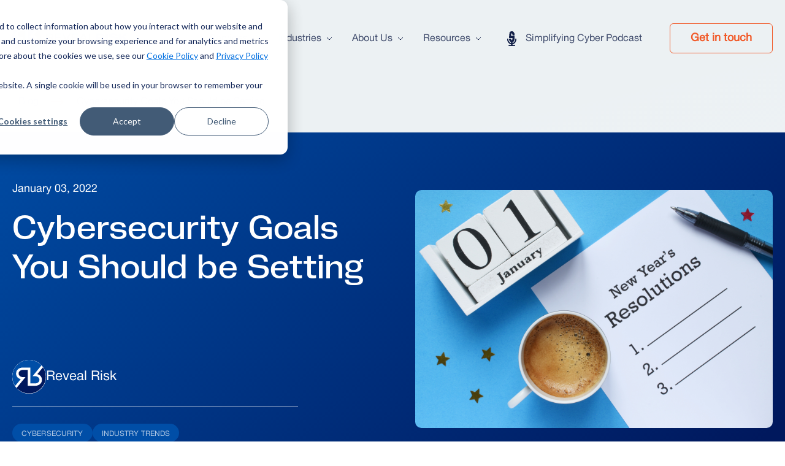

--- FILE ---
content_type: text/html; charset=UTF-8
request_url: https://revealrisk.com/blog/cybersecurity-goals-you-should-be-setting
body_size: 37030
content:
<!doctype html><html lang="en"><head>
    <meta charset="utf-8">
    <title>Blog - Essential Cybersecurity Goals for Your Organization | Reveal Risk</title>
    <link rel="shortcut icon" href="https://revealrisk.com/hubfs/rr-mark-color-1.png">
    <meta name="description" content="As we’re wrapping up 2021, you may be wondering what your New Year’s resolution should be. Historically, people lean towards improving their health, learning a new skill, or traveling to…">
    
    
    
    
    
    


    
    <meta name="viewport" content="width=device-width, initial-scale=1">

    
    <meta property="og:description" content="As we’re wrapping up 2021, you may be wondering what your New Year’s resolution should be. Historically, people lean towards improving their health, learning a new skill, or traveling to…">
    <meta property="og:title" content="Blog - Essential Cybersecurity Goals for Your Organization | Reveal Risk">
    <meta name="twitter:description" content="As we’re wrapping up 2021, you may be wondering what your New Year’s resolution should be. Historically, people lean towards improving their health, learning a new skill, or traveling to…">
    <meta name="twitter:title" content="Blog - Essential Cybersecurity Goals for Your Organization | Reveal Risk">

    

    
    <style>
a.cta_button{-moz-box-sizing:content-box !important;-webkit-box-sizing:content-box !important;box-sizing:content-box !important;vertical-align:middle}.hs-breadcrumb-menu{list-style-type:none;margin:0px 0px 0px 0px;padding:0px 0px 0px 0px}.hs-breadcrumb-menu-item{float:left;padding:10px 0px 10px 10px}.hs-breadcrumb-menu-divider:before{content:'›';padding-left:10px}.hs-featured-image-link{border:0}.hs-featured-image{float:right;margin:0 0 20px 20px;max-width:50%}@media (max-width: 568px){.hs-featured-image{float:none;margin:0;width:100%;max-width:100%}}.hs-screen-reader-text{clip:rect(1px, 1px, 1px, 1px);height:1px;overflow:hidden;position:absolute !important;width:1px}
</style>

<link rel="stylesheet" href="https://revealrisk.com/hubfs/hub_generated/template_assets/1/189344385871/1766346654739/template_main.min.css">
<link rel="stylesheet" href="https://revealrisk.com/hubfs/hub_generated/template_assets/1/190305789478/1766346654815/template_podcast.min.css">
<link rel="stylesheet" href="https://revealrisk.com/hubfs/hub_generated/template_assets/1/189344385848/1766346656079/template_theme-overrides.min.css">
<link rel="stylesheet" href="https://revealrisk.com/hubfs/hub_generated/module_assets/1/189343413278/1752665120555/module_menu.min.css">

<style>
  #hs_cos_wrapper_navigation-primary .menu .menu__submenu {}

@media (min-width:767px) {
  #hs_cos_wrapper_navigation-primary .menu__submenu--level-2>.menu__item:first-child:before {}
}

#hs_cos_wrapper_navigation-primary .menu__submenu .menu__link,
#hs_cos_wrapper_navigation-primary .menu__submenu .menu__link:hover,
#hs_cos_wrapper_navigation-primary .menu__submenu .menu__link:focus {}

#hs_cos_wrapper_navigation-primary .menu__submenu .menu__child-toggle-icon,
#hs_cos_wrapper_navigation-primary .menu__submenu .menu__child-toggle-icon:hover,
#hs_cos_wrapper_navigation-primary .menu__submenu .menu__child-toggle-icon:focus {}

</style>

<link rel="stylesheet" href="https://revealrisk.com/hubfs/hub_generated/module_assets/1/190303394945/1747653938223/module_share-post.min.css">

<style>
  
</style>

<link rel="stylesheet" href="https://revealrisk.com/hubfs/hub_generated/module_assets/1/190316164131/1752040271438/module_blog-author-bio.min.css">

<style>
  #hs_cos_wrapper_blog_author_bio .author-bio {
  padding-top:46px;
  padding-right:0px;
  padding-bottom:40px;
  padding-left:0px;
  border-top:1px solid rgba(53,53,53,0.50);
}

@media only screen and (max-width:767px) and (min-width:220px) {
  #hs_cos_wrapper_blog_author_bio .author-bio {
    padding-top:45px;
    padding-right:0px;
    padding-bottom:45px;
    padding-left:0px;
  }
}

</style>

<link rel="stylesheet" href="https://revealrisk.com/hubfs/hub_generated/module_assets/1/189718330505/1750673720155/module_footer.min.css">

<style>
  #hs_cos_wrapper_footer-module-2 .footer-outer-section {
  padding-top:56px;
  padding-right:15px;
  padding-bottom:35px;
  padding-left:15px;
}

@media only screen and (max-width:767px) and (min-width:220px) {
  #hs_cos_wrapper_footer-module-2 .footer-outer-section {
    padding-top:56px;
    padding-right:20px;
    padding-bottom:56px;
    padding-left:20px;
  }
}

</style>

<!-- Editor Styles -->
<style id="hs_editor_style" type="text/css">
.footer-row-0-force-full-width-section > .row-fluid {
  max-width: none !important;
}
/* HubSpot Non-stacked Media Query Styles */
@media (min-width:768px) {
  .footer-column-1-row-0-vertical-alignment > .row-fluid {
    display: -ms-flexbox !important;
    -ms-flex-direction: row;
    display: flex !important;
    flex-direction: row;
  }
  .footer-module-2-vertical-alignment {
    display: -ms-flexbox !important;
    -ms-flex-direction: column !important;
    -ms-flex-pack: center !important;
    display: flex !important;
    flex-direction: column !important;
    justify-content: center !important;
  }
  .footer-module-2-vertical-alignment > div {
    flex-shrink: 0 !important;
  }
}
/* HubSpot Styles (default) */
.footer-row-0-margin {
  margin-top: 0px !important;
  margin-bottom: 0px !important;
}
.footer-row-0-padding {
  padding-top: 0px !important;
  padding-bottom: 0px !important;
  padding-left: 0px !important;
  padding-right: 0px !important;
}
.footer-row-0-background-layers {
  background-image: linear-gradient(rgba(13, 0, 38, 1), rgba(13, 0, 38, 1)) !important;
  background-position: left top !important;
  background-size: auto !important;
  background-repeat: no-repeat !important;
}
/* HubSpot Styles (mobile) */
@media (max-width: 1024px) {
  .footer-row-0-padding {
    padding-top: 0px !important;
    padding-bottom: 0px !important;
    padding-left: 0px !important;
    padding-right: 0px !important;
  }
}
</style>
    

    

 <script>
function initApollo(){var n=Math.random().toString(36).substring(7),o=document.createElement("script");
o.src="https://assets.apollo.io/micro/website-tracker/tracker.iife.js?nocache="+n,o.async=!0,o.defer=!0,
o.onload=function(){window.trackingFunctions.onLoad({appId:"665dc294837e170c7add69cc"})},
document.head.appendChild(o)}initApollo();
</script>
<link rel="amphtml" href="https://revealrisk.com/blog/cybersecurity-goals-you-should-be-setting?hs_amp=true">

<meta property="og:image" content="https://revealrisk.com/hubfs/Imported_Blog_Media/resolution-2021-08-30-07-35-17-utc.jpg">
<meta property="og:image:width" content="6000">
<meta property="og:image:height" content="4000">

<meta name="twitter:image" content="https://revealrisk.com/hubfs/Imported_Blog_Media/resolution-2021-08-30-07-35-17-utc.jpg">


<meta property="og:url" content="https://revealrisk.com/blog/cybersecurity-goals-you-should-be-setting">
<meta name="twitter:card" content="summary_large_image">

<link rel="canonical" href="https://revealrisk.com/blog/cybersecurity-goals-you-should-be-setting">

<meta property="og:type" content="article">
<link rel="alternate" type="application/rss+xml" href="https://revealrisk.com/blog/rss.xml">
<meta name="twitter:domain" content="revealrisk.com">
<script src="//platform.linkedin.com/in.js" type="text/javascript">
    lang: en_US
</script>

<meta http-equiv="content-language" content="en">






  <meta name="generator" content="HubSpot"></head>
  <body class="  hs-content-id-65894824090 hs-blog-post hs-blog-id-48087391791 ">
    <div id="smooth-wrapper">
      <div id="smooth-content">

        
        

        <div class="body-wrapper   hs-content-id-65894824090 hs-blog-post hs-blog-id-48087391791">
          
          <div data-global-resource-path="Reveal-Risk-2025/templates/partials/header.html"><header class="header dark">
  
  

  <a href="#main-content" class="header__skip">Skip to content</a>

  

  <div class="container-fluid content-wrapper">
<div class="row-fluid-wrapper">
<div class="row-fluid">
<div class="span12 widget-span widget-type-cell " style="" data-widget-type="cell" data-x="0" data-w="12">

</div><!--end widget-span -->
</div>
</div>
</div>

  

  <div class="header__container content-wrapper">

    

    <div class="header__logo header__logo--main dark-logo">
      <div id="hs_cos_wrapper_site_logo_dark" class="hs_cos_wrapper hs_cos_wrapper_widget hs_cos_wrapper_type_module widget-type-logo" style="" data-hs-cos-general-type="widget" data-hs-cos-type="module">
  






















  
  <span id="hs_cos_wrapper_site_logo_dark_hs_logo_widget" class="hs_cos_wrapper hs_cos_wrapper_widget hs_cos_wrapper_type_logo" style="" data-hs-cos-general-type="widget" data-hs-cos-type="logo"><a href="https://revealrisk.com/" id="hs-link-site_logo_dark_hs_logo_widget" style="border-width:0px;border:0px;"><img src="https://revealrisk.com/hubfs/logo/revealrisk-dark.svg" class="hs-image-widget " height="47" style="height: auto;width:189px;border-width:0px;border:0px;" width="189" alt="revealrisk-dark" title="revealrisk-dark" loading="eager"></a></span>
</div>
    </div>
    <div class="header__logo header__logo--main white-logo">
      <div id="hs_cos_wrapper_site_logo_light" class="hs_cos_wrapper hs_cos_wrapper_widget hs_cos_wrapper_type_module widget-type-logo" style="" data-hs-cos-general-type="widget" data-hs-cos-type="module">
  






















  
  <span id="hs_cos_wrapper_site_logo_light_hs_logo_widget" class="hs_cos_wrapper hs_cos_wrapper_widget hs_cos_wrapper_type_logo" style="" data-hs-cos-general-type="widget" data-hs-cos-type="logo"><a href="https://revealrisk.com/" id="hs-link-site_logo_light_hs_logo_widget" style="border-width:0px;border:0px;"><img src="https://revealrisk.com/hubfs/logo/revealrisk-white.svg" class="hs-image-widget " height="47" style="height: auto;width:189px;border-width:0px;border:0px;" width="189" alt="revealrisk-white" title="revealrisk-white" loading="eager"></a></span>
</div>
    </div>

    

    <div class="header__column">

      
      

      
      <div class="header__row-2">
        <div class="header--toggle header__navigation--toggle"></div>
        
        <div class="header__close--toggle"></div>

        <div class="header__navigation header--element">
          <div id="hs_cos_wrapper_navigation-primary" class="hs_cos_wrapper hs_cos_wrapper_widget hs_cos_wrapper_type_module" style="" data-hs-cos-general-type="widget" data-hs-cos-type="module">










<nav class="menu menu--desktop header-menu-top mega-menu-top">
  <ul class="menu__wrapper no-list mega-menu">

    
    <li class="menu__item menu__item--has-submenux   menu__item--has_submenu ">
      <a class="menu__link top-menu-link " href="https://revealrisk.com/">
        Services
      </a>

      
      <div class="sub-menu-inner">
        
        <div class="sub-list-type">
          <div class="sub-menu-head">Our Services</div>
          <ul class="submenu-lists">
            
            <li class="list-menu-item">
              
              
              <a href="https://revealrisk.com/ciso-services">
                <span class="icon"><svg xmlns="http://www.w3.org/2000/svg" width="21" height="25" viewbox="0 0 21 25" fill="none">  <path d="M15.0368 8.92458H11.384C11.2463 8.92458 11.1337 8.81276 11.1337 8.67422C11.1337 8.53569 11.2455 8.42386 11.384 8.42386H15.0368C15.1745 8.42386 15.2872 8.53569 15.2872 8.67422C15.2872 8.81276 15.1754 8.92458 15.0368 8.92458Z" fill="white" />  <path d="M16.0382 7.12368H10.3833C10.2456 7.12368 10.1329 7.01185 10.1329 6.87332C10.1329 6.73478 10.2448 6.62296 10.3833 6.62296H16.0382C16.1767 6.62296 16.2885 6.73478 16.2885 6.87332C16.2885 7.01185 16.1767 7.12368 16.0382 7.12368Z" fill="white" />  <path d="M16.1184 10.7255H9.49632C9.35862 10.7255 9.24596 10.6137 9.24596 10.4751C9.24596 10.3366 9.35779 10.2248 9.49632 10.2248H16.1184C16.2561 10.2248 16.3688 10.3366 16.3688 10.4751C16.3688 10.6137 16.2569 10.7255 16.1184 10.7255Z" fill="white" />  <path d="M13.9534 12.5273H9.49695C9.35925 12.5273 9.24658 12.4155 9.24658 12.277C9.24658 12.1384 9.35841 12.0266 9.49695 12.0266H13.9534C14.0911 12.0266 14.2038 12.1384 14.2038 12.277C14.2038 12.4155 14.0919 12.5273 13.9534 12.5273Z" fill="white" />  <path d="M13.6523 14.3282H9.49632C9.35862 14.3282 9.24596 14.2164 9.24596 14.0779C9.24596 13.9394 9.35779 13.8275 9.49632 13.8275H13.6523C13.79 13.8275 13.9027 13.9394 13.9027 14.0779C13.9027 14.2164 13.7909 14.3282 13.6523 14.3282Z" fill="white" />  <path d="M12.378 16.1292H9.49632C9.35862 16.1292 9.24596 16.0173 9.24596 15.8788C9.24596 15.7403 9.35779 15.6284 9.49632 15.6284H12.378C12.5157 15.6284 12.6284 15.7403 12.6284 15.8788C12.6284 16.0173 12.5165 16.1292 12.378 16.1292Z" fill="white" />  <path d="M12.378 17.9302H9.49632C9.35862 17.9302 9.24596 17.8183 9.24596 17.6798C9.24596 17.5413 9.35779 17.4294 9.49632 17.4294H12.378C12.5157 17.4294 12.6284 17.5413 12.6284 17.6798C12.6284 17.8183 12.5165 17.9302 12.378 17.9302Z" fill="white" />  <path d="M15.1987 19.5258H8.15102C7.31064 19.5258 6.62631 18.8415 6.62631 18.0011V5.82511C6.62631 4.98473 7.3098 4.30124 8.15102 4.30124H17.9218C18.7622 4.30124 19.4466 4.98473 19.4466 5.82511V11.9131C19.4466 12.0508 19.3347 12.1635 19.1962 12.1635C19.0577 12.1635 18.9458 12.0516 18.9458 11.9131V5.82511C18.9458 5.26013 18.4868 4.80113 17.9218 4.80113H8.15102C7.58604 4.80113 7.12704 5.26013 7.12704 5.82511V18.0011C7.12704 18.5661 7.58604 19.0251 8.15102 19.0251H15.1987C15.3373 19.0251 15.4491 19.1369 15.4491 19.2754C15.4491 19.414 15.3373 19.5258 15.1987 19.5258Z" fill="white" />  <path d="M17.1517 20.5165C17.1116 20.5165 17.0724 20.5073 17.0357 20.4881L14.84 19.3389C13.8511 18.819 13.2627 17.8209 13.3053 16.7343L13.4647 12.348C13.4688 12.2336 13.5498 12.1368 13.6616 12.1126L17.0983 11.3632C17.1333 11.3557 17.17 11.3557 17.2051 11.3632L20.6417 12.1126C20.7536 12.1368 20.8345 12.2336 20.8387 12.348L20.9981 16.7343C21.0373 17.8192 20.4506 18.8165 19.4659 19.3364L17.2685 20.4872C17.2326 20.5064 17.1926 20.5156 17.1525 20.5156L17.1517 20.5165ZM13.9579 12.5599L13.8052 16.7527C13.7701 17.6456 14.2558 18.4668 15.072 18.8966L17.1508 19.9848L19.2314 18.8949C20.0442 18.466 20.5291 17.6448 20.4965 16.7535L20.3438 12.5608L17.15 11.8639L13.9562 12.5608L13.9579 12.5599Z" fill="white" />  <path d="M17.396 13.3651C16.9574 13.2616 16.5179 13.5332 16.4144 13.9717C16.3109 14.4103 16.5826 14.8498 17.0211 14.9533C17.4597 15.0568 17.8991 14.7852 18.0026 14.3466C18.1061 13.908 17.8345 13.4686 17.396 13.3651ZM17.5148 12.8615C18.2315 13.0307 18.6754 13.7488 18.5062 14.4655C18.3371 15.1821 17.619 15.626 16.9023 15.4568C16.1856 15.2877 15.7417 14.5696 15.9109 13.8529C16.0801 13.1362 16.7981 12.6924 17.5148 12.8615Z" fill="white" />  <path d="M18.577 17.3223C18.577 16.5669 17.9636 15.9536 17.2083 15.9536C16.4529 15.9536 15.8396 16.5669 15.8396 17.3223V17.4119H18.577V17.3223ZM19.0943 17.6706C19.0943 17.8135 18.9785 17.9294 18.8356 17.9294H15.5809C15.438 17.9294 15.3222 17.8135 15.3222 17.6706V17.3223C15.3222 16.2812 16.1672 15.4362 17.2083 15.4362C18.2494 15.4362 19.0943 16.2812 19.0943 17.3223V17.6706Z" fill="white" />  <path d="M18.577 17.3223C18.577 16.5669 17.9636 15.9536 17.2083 15.9536C16.4529 15.9536 15.8396 16.5669 15.8396 17.3223V17.4119H18.577V17.3223ZM19.0943 17.6706C19.0943 17.8135 18.9785 17.9294 18.8356 17.9294H15.5809C15.438 17.9294 15.3222 17.8135 15.3222 17.6706V17.3223C15.3222 16.2812 16.1672 15.4362 17.2083 15.4362C18.2494 15.4362 19.0943 16.2812 19.0943 17.3223V17.6706Z" fill="white" />  <path d="M5.49572 1.97626C5.49572 1.19995 4.86631 0.570544 4.09 0.570544C3.31369 0.570544 2.68428 1.19995 2.68428 1.97626C2.68428 2.75257 3.31369 3.38198 4.09 3.38198C4.86631 3.38198 5.49572 2.75257 5.49572 1.97626ZM6.06626 1.97626C6.06626 3.06776 5.1815 3.95252 4.09 3.95252C2.9985 3.95252 2.11374 3.06776 2.11374 1.97626C2.11374 0.884757 2.9985 0 4.09 0C5.1815 4.90279e-07 6.06626 0.884757 6.06626 1.97626Z" fill="white" />  <path d="M5.15628 3.25408C5.26078 3.14958 5.42628 3.14318 5.53836 3.23468L5.56003 3.25408L7.25102 4.94507L7.27042 4.96675C7.36192 5.07883 7.35553 5.24433 7.25102 5.34883C7.14652 5.45333 6.98102 5.45973 6.86894 5.36823L6.84726 5.34883L5.15628 3.65784L5.13687 3.63617C5.04537 3.52409 5.05177 3.35859 5.15628 3.25408Z" fill="white" />  <path d="M5.49566 22.0568C5.49566 22.8331 4.86625 23.4625 4.08994 23.4625C3.31363 23.4625 2.68422 22.8331 2.68422 22.0568C2.68422 21.2805 3.31363 20.6511 4.08994 20.6511C4.86625 20.6511 5.49566 21.2805 5.49566 22.0568ZM6.0662 22.0568C6.0662 20.9653 5.18144 20.0805 4.08994 20.0805C2.99843 20.0805 2.11368 20.9653 2.11368 22.0568C2.11368 23.1483 2.99843 24.0331 4.08994 24.0331C5.18144 24.0331 6.0662 23.1483 6.0662 22.0568Z" fill="white" />  <path d="M5.15626 20.779C5.26076 20.8835 5.42626 20.8899 5.53834 20.7984L5.56002 20.779L7.25101 19.0881L7.27041 19.0664C7.36191 18.9543 7.35551 18.7888 7.25101 18.6843C7.1465 18.5798 6.98101 18.5734 6.86892 18.6649L6.84725 18.6843L5.15626 20.3753L5.13686 20.397C5.04536 20.509 5.05176 20.6745 5.15626 20.779Z" fill="white" />  <path d="M3.38198 12.3336C3.38198 11.5573 2.75257 10.9279 1.97626 10.9279C1.19995 10.9279 0.570544 11.5573 0.570544 12.3336C0.570544 13.1099 1.19995 13.7393 1.97626 13.7393C2.75257 13.7393 3.38198 13.1099 3.38198 12.3336ZM3.95252 12.3336C3.95252 13.4251 3.06776 14.3099 1.97626 14.3099C0.884757 14.3099 4.90264e-07 13.4251 0 12.3336C0 11.2421 0.884757 10.3574 1.97626 10.3574C3.06776 10.3574 3.95252 11.2421 3.95252 12.3336Z" fill="white" />  <path d="M6.62649 12.0484L6.6556 12.0498C6.79952 12.0644 6.91176 12.1859 6.91176 12.3336C6.91176 12.4814 6.79952 12.6029 6.6556 12.6175L6.62649 12.6189L3.66726 12.6189C3.50966 12.6189 3.38199 12.4912 3.38199 12.3336C3.38199 12.176 3.50966 12.0484 3.66726 12.0484L6.62649 12.0484Z" fill="white" /></svg></span>
                <span class="submenu-itm">Strategy &amp; CISO Services</span> 
              </a>
              <div class="sub-item-last"><span id="hs_cos_wrapper_navigation-primary_" class="hs_cos_wrapper hs_cos_wrapper_widget hs_cos_wrapper_type_simple_menu" style="" data-hs-cos-general-type="widget" data-hs-cos-type="simple_menu"><div id="hs_menu_wrapper_navigation-primary_" class="hs-menu-wrapper active-branch flyouts hs-menu-flow-horizontal" role="navigation" data-sitemap-name="" data-menu-id="" aria-label="Navigation Menu">
 <ul role="menu">
  <li class="hs-menu-item hs-menu-depth-1" role="none"><a href="https://revealrisk.com/ciso-services/vciso" role="menuitem" target="_self">vCISO</a></li>
  <li class="hs-menu-item hs-menu-depth-1" role="none"><a href="https://revealrisk.com/ciso-services/fractional-ciso" role="menuitem" target="_self">Fractional CISO</a></li>
  <li class="hs-menu-item hs-menu-depth-1" role="none"><a href="https://revealrisk.com/ciso-services/roadmapping" role="menuitem" target="_self">Strategy and Program Management</a></li>
 </ul>
</div></span></div>
            </li>
            
            <li class="list-menu-item">
              
              
              <a href="https://revealrisk.com/human-risk-management">
                <span class="icon"><svg xmlns="http://www.w3.org/2000/svg" width="22" height="15" viewbox="0 0 22 15" fill="none">  <path d="M11.6163 6.90439C10.7278 6.69471 9.83743 7.24519 9.62771 8.13373C9.41804 9.02225 9.96831 9.91253 10.8568 10.1223C11.7454 10.332 12.6359 9.78175 12.8456 8.89322C13.0553 8.00466 12.5049 7.11411 11.6163 6.90439ZM11.7331 6.40951C12.895 6.68374 13.6147 7.84815 13.3405 9.01002C13.0662 10.1719 11.9019 10.8914 10.74 10.6171C9.5782 10.3429 8.85866 9.17876 9.13284 8.01693C9.40706 6.85508 10.5713 6.13533 11.7331 6.40951Z" fill="white" />  <path d="M13.8705 14.1276C13.8705 12.6738 12.6903 11.4934 11.2365 11.4933C9.78267 11.4933 8.60228 12.6737 8.60228 14.1276V14.4915H13.8705V14.1276ZM14.3789 14.7458C14.3789 14.8861 14.2651 15 14.1247 15H8.34805C8.20766 15 8.09384 14.8861 8.09381 14.7458V14.1276C8.09381 12.3929 9.50185 10.9849 11.2365 10.9849C12.9711 10.9849 14.3789 12.3929 14.3789 14.1276V14.7458Z" fill="white" />  <path d="M13.8705 14.1276C13.8705 12.6738 12.6903 11.4934 11.2365 11.4933C9.78267 11.4933 8.60228 12.6737 8.60228 14.1276V14.4915H13.8705V14.1276ZM14.3789 14.7458C14.3789 14.8861 14.2651 15 14.1247 15H8.34805C8.20766 15 8.09384 14.8861 8.09381 14.7458V14.1276C8.09381 12.3929 9.50185 10.9849 11.2365 10.9849C12.9711 10.9849 14.3789 12.3929 14.3789 14.1276V14.7458Z" fill="white" />  <path d="M16.4347 0L16.4605 0.00124138C16.5887 0.014206 16.6889 0.12256 16.6889 0.254235V4.29047C16.6889 4.43086 16.5751 4.54467 16.4347 4.5447H6.03933C5.89892 4.5447 5.7851 4.43088 5.7851 4.29047V0.254235L5.78634 0.228166C5.79939 0.0999987 5.90772 0 6.03933 0H16.4347ZM6.29357 4.03623H16.1804V0.50847H6.29357V4.03623Z" fill="white" />  <path d="M16.4347 0L16.4605 0.00124138C16.5888 0.0142058 16.6889 0.12256 16.6889 0.254235V4.29047C16.6889 4.43086 16.5751 4.54467 16.4347 4.5447H6.03933C5.89892 4.5447 5.7851 4.43088 5.7851 4.29047V0.254235L5.78634 0.228166C5.79939 0.0999987 5.90772 0 6.03933 0H16.4347ZM6.29357 4.03623H16.1804V0.50847H6.29357V4.03623Z" fill="white" />  <path d="M2.7966 5.81588V2.161L2.79784 2.13493C2.81089 2.00677 2.91922 1.90677 3.05084 1.90677H5.97454C6.11495 1.90677 6.22878 2.02059 6.22878 2.161C6.22878 2.30141 6.11495 2.41524 5.97454 2.41524H3.30507V5.81588C3.30507 5.95629 3.19125 6.07012 3.05084 6.07012C2.91043 6.07012 2.7966 5.95629 2.7966 5.81588Z" fill="white" />  <path d="M19.7032 5.81588V2.161L19.702 2.13493C19.689 2.00677 19.5806 1.90677 19.449 1.90677H16.5253C16.3849 1.90677 16.2711 2.02059 16.2711 2.161C16.2711 2.30141 16.3849 2.41524 16.5253 2.41524H19.1948V5.81588C19.1948 5.95629 19.3086 6.07012 19.449 6.07012C19.5894 6.07012 19.7032 5.95629 19.7032 5.81588Z" fill="white" />  <path d="M8.20554 3.22884V1.31587C8.20554 1.17546 8.31936 1.06163 8.45977 1.06163C8.60018 1.06163 8.71401 1.17546 8.71401 1.31587V3.22884C8.71401 3.36925 8.60018 3.48307 8.45977 3.48307C8.31936 3.48307 8.20554 3.36925 8.20554 3.22884Z" fill="white" />  <path d="M7.41113 1.6667C7.47695 1.55269 7.61784 1.50883 7.73538 1.56168L7.75847 1.57359L9.41522 2.5302L9.43707 2.54436C9.54162 2.61972 9.57415 2.76352 9.50832 2.87754C9.44249 2.99148 9.30182 3.03511 9.18432 2.98232L9.16098 2.97065L7.50423 2.01404L7.48239 1.99989C7.37786 1.92452 7.34532 1.7807 7.41113 1.6667Z" fill="white" />  <path d="M9.18432 1.56163C9.30183 1.50887 9.44252 1.5527 9.50832 1.66665C9.57416 1.78068 9.54165 1.92448 9.43707 1.99984L9.41522 2.01399L7.75847 2.9706C7.63689 3.04076 7.48134 2.99905 7.41113 2.87749C7.34093 2.7559 7.38265 2.60036 7.50424 2.53015L9.16099 1.57355L9.18432 1.56163Z" fill="white" />  <path d="M10.9823 3.22884V1.31587C10.9823 1.17546 11.0961 1.06163 11.2365 1.06163C11.3769 1.06163 11.4907 1.17546 11.4907 1.31587V3.22884C11.4907 3.36925 11.3769 3.48307 11.2365 3.48307C11.0961 3.48307 10.9823 3.36925 10.9823 3.22884Z" fill="white" />  <path d="M10.1886 1.66669C10.2544 1.55271 10.3953 1.50883 10.5128 1.56167L10.5359 1.57359L12.1922 2.5302L12.214 2.54435C12.3185 2.61975 12.3509 2.76357 12.285 2.87753C12.2192 2.99147 12.0785 3.03511 11.961 2.98231L11.9377 2.97039L10.2817 2.01403L10.2599 1.99988C10.1553 1.92451 10.1228 1.78069 10.1886 1.66669Z" fill="white" />  <path d="M11.9611 1.56163C12.0786 1.50887 12.2192 1.5527 12.2851 1.66665C12.3553 1.78823 12.3138 1.94376 12.1922 2.01399L10.5359 2.97035L10.5129 2.98227C10.3953 3.03515 10.2545 2.9915 10.1886 2.8775C10.1184 2.75591 10.1601 2.60038 10.2817 2.53016L11.9377 1.57355L11.9611 1.56163Z" fill="white" />  <path d="M13.76 3.22884V1.31587C13.76 1.17546 13.8738 1.06163 14.0142 1.06163C14.1546 1.06163 14.2684 1.17546 14.2684 1.31587V3.22884C14.2684 3.36925 14.1546 3.48307 14.0142 3.48307C13.8738 3.48307 13.76 3.36925 13.76 3.22884Z" fill="white" />  <path d="M12.9656 1.66669C13.0314 1.55271 13.1723 1.50883 13.2898 1.56167L13.3129 1.57359L14.9692 2.5302L14.991 2.54435C15.0955 2.61975 15.1278 2.76357 15.062 2.87753C14.9962 2.99147 14.8555 3.03511 14.738 2.98231L14.7147 2.97039L13.0587 2.01403L13.0368 1.99988C12.9323 1.92451 12.8998 1.78069 12.9656 1.66669Z" fill="white" />  <path d="M14.738 1.56163C14.8555 1.50887 14.9962 1.5527 15.062 1.66665C15.1322 1.78823 15.0907 1.94376 14.9692 2.01399L13.3129 2.97035L13.2898 2.98227C13.1723 3.03515 13.0314 2.9915 12.9656 2.8775C12.8954 2.75591 12.9371 2.60038 13.0587 2.53016L14.7147 1.57355L14.738 1.56163Z" fill="white" />  <path d="M21.1673 6.67666C21.1673 6.49949 21.0235 6.35588 20.8463 6.35588H17.863C17.6859 6.35592 17.5423 6.49951 17.5422 6.67666V12.2562C17.5422 12.4333 17.6858 12.5769 17.863 12.5769H20.8463C21.0235 12.5769 21.1673 12.4334 21.1673 12.2562V6.67666ZM21.6758 12.2562C21.6758 12.7142 21.3043 13.0854 20.8463 13.0854H17.863C17.405 13.0854 17.0338 12.7142 17.0338 12.2562V6.67666C17.0338 6.21869 17.405 5.84745 17.863 5.84741H20.8463C21.3043 5.84741 21.6757 6.21867 21.6758 6.67666V12.2562Z" fill="white" />  <path d="M21.4829 7.2457V7.75417H17.288V7.2457H21.4829Z" fill="white" />  <path d="M19.9353 9.20406C20.0335 9.10372 20.1945 9.10198 20.2948 9.20008C20.3952 9.29822 20.3969 9.45919 20.2988 9.55959L19.3052 10.5765C19.2574 10.6254 19.1919 10.653 19.1235 10.653C19.055 10.653 18.9893 10.6255 18.9415 10.5765L18.4099 10.0326L18.7734 9.67727L19.1232 10.0348L19.9353 9.20406ZM18.4139 9.67305C18.5143 9.57493 18.6753 9.57688 18.7734 9.67727L18.4099 10.0326C18.3118 9.93215 18.3135 9.7712 18.4139 9.67305Z" fill="white" />  <path d="M4.75492 9.53765C4.60913 9.53765 4.49143 9.41996 4.49143 9.27416V7.56497C4.49143 6.76747 3.84324 6.11928 3.04574 6.11928C2.24824 6.11928 1.60004 6.76747 1.60004 7.56497V9.27416C1.60004 9.41908 1.48235 9.53765 1.33655 9.53765C1.19075 9.53765 1.07306 9.41996 1.07306 9.27416V7.56497C1.07306 6.47763 1.95751 5.59317 3.04486 5.59317C4.1322 5.59317 5.01666 6.47763 5.01666 7.56497V9.27416C5.01666 9.41908 4.89897 9.53765 4.75317 9.53765H4.75492Z" fill="white" />  <path d="M3.06178 13.9581C3.02577 13.9581 2.99064 13.9511 2.95726 13.9362L0.158096 12.7215C0.0614818 12.6802 0 12.5853 0 12.4799V9.43396C0 9.28816 0.117693 9.17047 0.263492 9.17047H5.83108C5.976 9.17047 6.09458 9.28816 6.09458 9.43396V12.4817C6.09458 12.5862 6.0331 12.6811 5.93736 12.7223L3.16893 13.9353C3.13556 13.9502 3.09955 13.9572 3.06354 13.9572L3.06178 13.9581ZM0.526107 12.3078L3.06178 13.4083L5.56759 12.3104V9.69746H0.526107V12.3078Z" fill="white" />  <path d="M3.04666 11.7816C2.90174 11.7816 2.78317 11.6639 2.78317 11.5181V11.2414C2.78317 11.0965 2.90087 10.9779 3.04666 10.9779C3.19246 10.9779 3.31016 11.0956 3.31016 11.2414V11.5181C3.31016 11.6639 3.19246 11.7816 3.04666 11.7816Z" fill="white" /></svg></span>
                <span class="submenu-itm">Human Risk Management</span> 
              </a>
              <div class="sub-item-last"><span id="hs_cos_wrapper_navigation-primary_" class="hs_cos_wrapper hs_cos_wrapper_widget hs_cos_wrapper_type_simple_menu" style="" data-hs-cos-general-type="widget" data-hs-cos-type="simple_menu"><div id="hs_menu_wrapper_navigation-primary_" class="hs-menu-wrapper active-branch flyouts hs-menu-flow-horizontal" role="navigation" data-sitemap-name="" data-menu-id="" aria-label="Navigation Menu">
 <ul role="menu">
  <li class="hs-menu-item hs-menu-depth-1" role="none"><a href="https://revealrisk.com/human-risk-management/training-and-awareness" role="menuitem" target="_self">Training and Awareness</a></li>
  <li class="hs-menu-item hs-menu-depth-1" role="none"><a href="https://revealrisk.com/human-risk-management/deepfake-awareness" role="menuitem" target="_self"> Deepfake Awareness</a></li>
  <li class="hs-menu-item hs-menu-depth-1" role="none"><a href="https://revealrisk.com/human-risk-management/organizational-change-management" role="menuitem" target="_self"> OCM</a></li>
 </ul>
</div></span></div>
            </li>
            
            <li class="list-menu-item">
              
              
              <a href="https://revealrisk.com/cyber-risk-management">
                <span class="icon"><svg xmlns="http://www.w3.org/2000/svg" width="22" height="22" viewbox="0 0 22 22" fill="none">  <path d="M12.9153 10.692C12.7493 10.692 12.6152 10.558 12.6152 10.392V8.44576C12.6152 7.53768 11.8772 6.7996 10.9691 6.7996C10.061 6.7996 9.32293 7.53768 9.32293 8.44576V10.392C9.32293 10.557 9.18892 10.692 9.0229 10.692C8.85688 10.692 8.72287 10.558 8.72287 10.392V8.44576C8.72287 7.20764 9.72997 6.20055 10.9681 6.20055C12.2062 6.20055 13.2133 7.20764 13.2133 8.44576V10.392C13.2133 10.557 13.0793 10.692 12.9133 10.692H12.9153Z" fill="white" />  <path d="M10.9873 15.7254C10.9463 15.7254 10.9063 15.7174 10.8683 15.7003L7.68099 14.3172C7.57098 14.2702 7.50098 14.1622 7.50098 14.0422V10.5738C7.50098 10.4078 7.63499 10.2738 7.80101 10.2738H14.1406C14.3056 10.2738 14.4407 10.4078 14.4407 10.5738V14.0442C14.4407 14.1632 14.3706 14.2712 14.2616 14.3182L11.1093 15.6993C11.0713 15.7164 11.0303 15.7244 10.9893 15.7244L10.9873 15.7254ZM8.10004 13.8462L10.9873 15.0993L13.8406 13.8492V10.8739H8.10004V13.8462Z" fill="white" />  <path d="M10.9702 13.2471C10.8052 13.2471 10.6702 13.1131 10.6702 12.9471V12.632C10.6702 12.467 10.8042 12.332 10.9702 12.332C11.1363 12.332 11.2703 12.466 11.2703 12.632V12.9471C11.2703 13.1131 11.1363 13.2471 10.9702 13.2471Z" fill="white" />  <path d="M18.4349 11.3C18.2699 11.3 18.1349 11.166 18.1349 11C18.1349 10.6079 18.1039 10.2179 18.0429 9.84187C17.5768 6.99059 15.3676 4.65536 12.5454 4.0323C12.3843 3.9963 12.2823 3.83628 12.3173 3.67527C12.3533 3.51325 12.5164 3.41324 12.6744 3.44725C15.7337 4.12331 18.1289 6.65456 18.6329 9.74586C18.7 10.1539 18.734 10.5759 18.734 11.001C18.734 11.166 18.5999 11.301 18.4339 11.301L18.4349 11.3Z" fill="white" />  <path d="M9.39216 18.5607C9.37016 18.5607 9.34916 18.5587 9.32716 18.5537C6.26786 17.8777 3.87262 15.3484 3.36857 12.2591C3.30157 11.8511 3.26756 11.427 3.26756 11C3.26756 10.835 3.40158 10.7 3.56759 10.7C3.73361 10.7 3.86762 10.834 3.86762 11C3.86762 11.395 3.89862 11.7861 3.95963 12.1621C4.42468 15.0114 6.63389 17.3436 9.45717 17.9677C9.61818 18.0037 9.72019 18.1637 9.68519 18.3247C9.65419 18.4647 9.53017 18.5597 9.39316 18.5597L9.39216 18.5607Z" fill="white" />  <path d="M3.74037 9.69071C3.71837 9.69071 3.69736 9.68871 3.67536 9.68371C3.51435 9.64771 3.41234 9.48769 3.44734 9.32667C4.12241 6.27138 6.65165 3.87714 9.74095 3.36709C10.15 3.30009 10.574 3.26608 11.0011 3.26608C11.1661 3.26608 11.3011 3.4001 11.3011 3.56611C11.3011 3.73213 11.1671 3.86614 11.0011 3.86614C10.606 3.86614 10.215 3.89714 9.83896 3.95915C6.98869 4.4292 4.65546 6.63841 4.0334 9.45569C4.00239 9.5957 3.87838 9.69071 3.74137 9.69071H3.74037Z" fill="white" />  <path d="M11.0011 18.7336C10.8361 18.7336 10.701 18.5996 10.701 18.4336C10.701 18.2676 10.8351 18.1336 11.0011 18.1336C11.3931 18.1336 11.7832 18.1026 12.1592 18.0406C15.0145 17.5705 17.3497 15.3623 17.9688 12.544C18.0038 12.383 18.1648 12.28 18.3258 12.316C18.4868 12.352 18.5898 12.511 18.5538 12.673C17.8828 15.7283 15.3515 18.1236 12.2552 18.6326C11.8472 18.6996 11.4251 18.7326 11.0001 18.7326L11.0011 18.7336Z" fill="white" />  <path d="M21.7011 11.3H17.1887C17.0237 11.3 16.8886 11.166 16.8886 11C16.8886 10.834 17.0227 10.7 17.1887 10.7H21.7011C21.8661 10.7 22.0011 10.834 22.0011 11C22.0011 11.166 21.8671 11.3 21.7011 11.3Z" fill="white" />  <path d="M4.81247 11.3H0.30003C0.134013 11.3 0 11.166 0 11C0 10.834 0.134013 10.7 0.30003 10.7H4.81247C4.97749 10.7 5.1125 10.834 5.1125 11C5.1125 11.166 4.97849 11.3 4.81247 11.3Z" fill="white" />  <path d="M11.0011 5.1124C10.8351 5.1124 10.701 4.97839 10.701 4.81237V0.29993C10.701 0.133914 10.8351 -9.91821e-05 11.0011 -9.91821e-05C11.1671 -9.91821e-05 11.3011 0.133914 11.3011 0.29993V4.81237C11.3011 4.97739 11.1671 5.1124 11.0011 5.1124Z" fill="white" />  <path d="M11.0011 21.9999C10.8351 21.9999 10.701 21.8659 10.701 21.6999V17.1874C10.701 17.0224 10.8351 16.8874 11.0011 16.8874C11.1671 16.8874 11.3011 17.0214 11.3011 17.1874V21.6999C11.3011 21.8649 11.1671 21.9999 11.0011 21.9999Z" fill="white" />  <path d="M20.0573 8.80078C19.9253 8.80078 19.8053 8.71377 19.7683 8.58075C18.9242 5.50946 16.4919 3.07722 13.4206 2.23314C13.2606 2.18913 13.1676 2.02412 13.2116 1.8651C13.2546 1.70608 13.4176 1.61208 13.5797 1.65608C16.854 2.55517 19.4462 5.14842 20.3463 8.42274C20.3903 8.58275 20.2963 8.74777 20.1373 8.79078C20.1103 8.79778 20.0843 8.80178 20.0583 8.80178L20.0573 8.80078Z" fill="white" />  <path d="M8.50104 20.358C8.47503 20.358 8.44803 20.354 8.42203 20.347C5.14771 19.4479 2.55546 16.8556 1.65537 13.5813C1.61137 13.4213 1.70538 13.2563 1.86439 13.2133C2.02741 13.1693 2.18942 13.2633 2.23243 13.4223C3.07651 16.4936 5.50875 18.9258 8.58005 19.7699C8.74006 19.8139 8.83307 19.9789 8.78907 20.1379C8.75306 20.271 8.63205 20.358 8.50004 20.358H8.50104Z" fill="white" />  <path d="M1.94347 8.80078C1.91747 8.80078 1.89046 8.79678 1.86446 8.78978C1.70445 8.74577 1.61144 8.58076 1.65544 8.42174C2.55453 5.15042 5.14678 2.55917 8.4221 1.65908C8.58512 1.61408 8.74713 1.70909 8.79013 1.8681C8.83414 2.02812 8.74013 2.19314 8.58111 2.23614C5.50882 3.08022 3.07758 5.51046 2.2335 8.57976C2.19749 8.71277 2.07648 8.79978 1.94447 8.79978L1.94347 8.80078Z" fill="white" />  <path d="M13.5006 20.358C13.3686 20.358 13.2486 20.271 13.2116 20.1379C13.1675 19.9779 13.2616 19.8129 13.4206 19.7699C16.4899 18.9268 18.9201 16.4946 19.7642 13.4223C19.8072 13.2633 19.9702 13.1693 20.1322 13.2133C20.2922 13.2573 20.3853 13.4223 20.3412 13.5813C19.4422 16.8556 16.8509 19.4489 13.5786 20.347C13.5516 20.354 13.5256 20.358 13.4996 20.358H13.5006Z" fill="white" /></svg></span>
                <span class="submenu-itm">Cyber Risk Management</span> 
              </a>
              <div class="sub-item-last"><span id="hs_cos_wrapper_navigation-primary_" class="hs_cos_wrapper hs_cos_wrapper_widget hs_cos_wrapper_type_simple_menu" style="" data-hs-cos-general-type="widget" data-hs-cos-type="simple_menu"><div id="hs_menu_wrapper_navigation-primary_" class="hs-menu-wrapper active-branch flyouts hs-menu-flow-horizontal" role="navigation" data-sitemap-name="" data-menu-id="" aria-label="Navigation Menu">
 <ul role="menu">
  <li class="hs-menu-item hs-menu-depth-1" role="none"><a href="https://revealrisk.com/third-party-risk-management" role="menuitem" target="_self">Third Party Risk Management</a></li>
 </ul>
</div></span></div>
            </li>
            
            <li class="list-menu-item">
              
              
              <a href="https://revealrisk.com/resiliency-planning">
                <span class="icon"><svg xmlns="http://www.w3.org/2000/svg" width="21" height="18" viewbox="0 0 21 18" fill="none">  <path d="M10.1926 14.288C10.2829 14.1977 10.4257 14.1922 10.5225 14.2711L10.5413 14.288L11.0077 14.7551C11.8979 15.6434 12.8436 16.54 13.9315 17.0591C13.9057 16.9618 13.8915 16.8597 13.8915 16.7542C13.8915 16.3672 14.0766 16.0234 14.363 15.8064C13.8869 15.5805 13.4542 15.2654 13.0545 14.9237C12.4865 14.438 11.9359 13.852 11.4489 13.4006C11.444 13.3962 11.4399 13.3922 11.4376 13.39C11.4339 13.3866 11.4332 13.3858 11.4328 13.3855L11.7605 13.017C11.767 13.0228 11.7728 13.0283 11.7756 13.031L11.7805 13.0353L11.7843 13.039C12.3165 13.5322 12.8077 14.0636 13.375 14.5488C13.9311 15.0242 14.5116 15.4085 15.155 15.5738L15.1769 15.5806C15.2846 15.6192 15.3528 15.728 15.3382 15.8435C15.3236 15.9591 15.2304 16.0475 15.1165 16.0581L15.0936 16.0593H15.0796C14.6959 16.0593 14.3847 16.3705 14.3847 16.7542C14.3847 17.0251 14.5398 17.2602 14.7675 17.3752C14.8807 17.4324 14.9322 17.5659 14.8865 17.6842C14.8437 17.7949 14.7287 17.8583 14.6139 17.838L14.5908 17.833C13.0252 17.4005 11.7491 16.1948 10.6521 15.0978L10.1926 14.6366L10.1758 14.6181C10.0967 14.5213 10.1023 14.3783 10.1926 14.288ZM11.4123 13.0375C11.5028 12.9357 11.6587 12.9266 11.7605 13.017L11.4328 13.3855C11.3311 13.295 11.3219 13.1393 11.4123 13.0375Z" fill="white" />  <path d="M4.92386 8.40246C5.06428 8.40246 5.20434 8.40891 5.34141 8.42196L5.34116 8.4222C6.43711 8.52441 7.391 9.01799 8.23699 9.64906C9.07849 10.2768 9.83167 11.0551 10.5176 11.7418C10.5193 11.7435 10.5212 11.745 10.5229 11.7466L10.5323 11.7558L10.5421 11.7657L10.559 11.7842C10.6322 11.8738 10.633 12.0031 10.5609 12.0936L10.5443 12.1122L9.31383 13.3735C9.22059 13.469 9.06831 13.4729 8.97021 13.3824C8.37928 12.8371 7.82898 12.2317 7.19073 11.7134C6.56389 11.2044 5.90352 10.8269 5.15599 10.7546H5.15383C5.06873 10.7456 4.98291 10.7413 4.89328 10.7413H4.8379C4.81984 10.7413 4.80183 10.7392 4.7842 10.7353C4.25152 10.6162 3.85402 10.1425 3.854 9.57225C3.854 9.00177 4.25414 8.52548 4.78902 8.40824L4.81526 8.4039C4.82405 8.40295 4.8329 8.40246 4.84175 8.40246H4.92386ZM4.34716 9.57225C4.34717 9.89885 4.56889 10.1705 4.86993 10.2482H4.89328C4.99787 10.2482 5.10021 10.253 5.20319 10.2638C6.08999 10.3497 6.84156 10.7948 7.50135 11.3305C8.08107 11.8013 8.63166 12.3795 9.1301 12.8553L10.0208 11.9422C9.36987 11.2886 8.69129 10.6031 7.94201 10.0442C7.13666 9.44346 6.26811 9.00362 5.29517 8.91295H5.29445C5.20376 8.90431 5.11122 8.89899 5.01777 8.89681L4.92386 8.89561H4.87282C4.57079 8.97218 4.34716 9.2458 4.34716 9.57225Z" fill="white" />  <path d="M2.20727 13.2322C2.33142 13.2372 2.4324 13.3338 2.44301 13.4576L2.45602 13.5783C2.61504 14.8141 3.5561 15.6621 4.80041 15.6621C5.01916 15.6621 5.232 15.6367 5.44069 15.5892L5.4419 15.5889L5.5228 15.5697C5.60363 15.5492 5.68398 15.5253 5.7636 15.4984L5.79081 15.4909C5.80002 15.4889 5.80935 15.4875 5.81874 15.4866C5.85309 15.4833 5.88623 15.4825 5.91554 15.4825C6.56392 15.4825 7.08956 16.0081 7.08991 16.6569L7.08702 16.7399C7.05818 17.152 6.81671 17.5052 6.47275 17.6908L6.43542 17.7072C6.31541 17.7483 6.19368 17.7853 6.0711 17.8187L6.06965 17.8189C5.63405 17.9349 5.17101 18 4.67664 18C2.12426 18 0.249082 16.2251 0.023968 13.7153L0.0143361 13.5951C0.00576762 13.4689 0.0942542 13.3566 0.219013 13.3353C0.343786 13.3141 0.464397 13.3908 0.498097 13.5128L0.516879 13.571C0.621858 13.8569 0.89648 14.0608 1.21808 14.0608C1.58773 14.0608 1.89529 13.7913 1.9542 13.4381L1.95901 13.4155C1.9882 13.3048 2.09086 13.2276 2.20727 13.2322ZM2.0888 14.1957C1.86503 14.4169 1.55773 14.554 1.21808 14.554C1.00863 14.554 0.811603 14.5016 0.638722 14.41C1.10292 16.2697 2.64612 17.5069 4.67664 17.5069C5.07065 17.5069 5.44173 17.4616 5.79322 17.3797L5.94275 17.3424C6.04898 17.3134 6.15302 17.2814 6.25483 17.2471C6.45913 17.1293 6.59646 16.9096 6.59676 16.6576L6.59315 16.5877C6.55824 16.2436 6.26802 15.9756 5.91554 15.9756C5.90507 15.9756 5.89565 15.9762 5.88713 15.9766C5.77713 16.0126 5.66461 16.0443 5.55001 16.0698L5.55025 16.07C5.30739 16.1254 5.0578 16.1553 4.80041 16.1553C3.49495 16.1553 2.46137 15.3684 2.0888 14.1957Z" fill="white" />  <path d="M3.85251 9.57381C3.85251 9.35956 3.90878 9.15848 4.00758 8.98482C1.99355 9.38232 0.59121 11.0699 0.498452 12.9989L0.494599 13.1034C0.494559 13.1051 0.494433 13.1068 0.494358 13.1085C0.493107 13.1366 0.493154 13.1666 0.493154 13.2021C0.493157 13.3144 0.497286 13.4256 0.504231 13.5352C0.598548 13.8401 0.882319 14.0615 1.21747 14.0615C1.579 14.0615 1.88013 13.8035 1.94829 13.4617C1.94203 13.3762 1.93866 13.2894 1.93866 13.2021C1.93866 13.1639 1.93936 13.1263 1.94107 13.0887C1.99026 11.8054 2.88095 10.6754 4.13569 10.3456C3.95917 10.1379 3.85252 9.86891 3.85251 9.57381ZM4.34566 9.57381C4.34567 9.9045 4.57295 10.179 4.87975 10.2526C4.9282 10.2613 4.97338 10.2843 5.00906 10.3193C5.05634 10.3657 5.08296 10.4291 5.08298 10.4953V10.4963C5.08295 10.5711 5.04891 10.6419 4.99052 10.6887C4.94446 10.7256 4.88716 10.7441 4.82918 10.7424C3.49653 10.7751 2.4811 11.8526 2.43374 13.1092V13.1111C2.43237 13.1411 2.43181 13.1713 2.43181 13.2021C2.43181 13.2891 2.43534 13.3752 2.4424 13.4586C2.44412 13.479 2.44312 13.4995 2.43976 13.5198C2.34195 14.1066 1.83239 14.5547 1.21747 14.5547C0.664405 14.5547 0.196812 14.1925 0.0366034 13.6934L0.0219148 13.6447C0.0197261 13.6368 0.018001 13.6287 0.0166172 13.6206L0.0137277 13.5958C0.00492607 13.467 4.97538e-06 13.3355 2.25358e-06 13.2021C2.25358e-06 13.1685 -0.000132787 13.1275 0.00168783 13.0866H0.00192863C0.0630031 10.5959 2.07863 8.44844 4.83617 8.40402L4.85976 8.40474C4.976 8.41387 5.07141 8.50423 5.08515 8.62218C5.09883 8.74006 5.0268 8.84975 4.91587 8.88538L4.89299 8.89139C4.57997 8.96003 4.34566 9.23955 4.34566 9.57381Z" fill="white" />  <path d="M18.53 13.1891C18.6547 13.185 18.7629 13.2746 18.7819 13.3979C18.8366 13.7536 19.1451 14.0261 19.5166 14.0261C19.8604 14.0261 20.1504 13.7925 20.2354 13.4752C20.2632 13.3641 20.3655 13.2844 20.4836 13.2888C20.6161 13.2938 20.721 13.4028 20.721 13.5354V13.5361L20.7198 13.5534L20.7203 13.5537C20.5395 15.9678 18.5239 18 15.8117 18C15.5578 18 15.31 17.9787 15.0686 17.9381C14.9471 17.918 14.8273 17.8931 14.7095 17.8637L14.5923 17.8329C14.5844 17.8307 14.5767 17.8281 14.5692 17.8252L14.5468 17.8153C14.1601 17.62 13.893 17.219 13.893 16.7541C13.893 16.098 14.425 15.5661 15.0811 15.566H15.0951L15.1264 15.568C15.1368 15.5693 15.147 15.5713 15.1572 15.574C15.2322 15.5935 15.308 15.6099 15.3852 15.6231L15.463 15.6351L15.4632 15.6354L15.5559 15.6469C15.6492 15.6569 15.7443 15.6619 15.8415 15.6619C17.1622 15.6619 18.1857 14.6385 18.2926 13.414L18.2955 13.3912C18.316 13.2781 18.4131 13.193 18.53 13.1891ZM14.3862 16.7541C14.3862 17.0173 14.5329 17.2462 14.75 17.3645C14.8462 17.3905 14.9435 17.4134 15.0416 17.4324L15.1492 17.4517L15.1497 17.4519L15.3118 17.4758C15.475 17.4963 15.6416 17.5068 15.8117 17.5068C17.9239 17.5068 19.5559 16.1474 20.0699 14.3885C19.9034 14.4719 19.7156 14.5193 19.5166 14.5193C19.1722 14.5193 18.8604 14.3785 18.636 14.1511C18.2456 15.2923 17.1711 16.155 15.8415 16.155C15.6885 16.155 15.5393 16.1443 15.3934 16.1235C15.2827 16.1078 15.1747 16.0862 15.0681 16.0597C14.6904 16.0667 14.3862 16.3747 14.3862 16.7541Z" fill="white" />  <path d="M16.0565 8.40246C18.7703 8.40246 20.672 10.3636 20.7309 13.0715L20.6964 13.0722C20.6967 13.0726 20.6969 13.073 20.6972 13.0734L20.7309 13.073C20.7315 13.107 20.7319 13.1433 20.7321 13.1803C20.7327 13.1872 20.7333 13.1943 20.7333 13.2013C20.7333 13.2601 20.7323 13.3191 20.7302 13.378L20.7203 13.5548C20.7191 13.5697 20.7166 13.5846 20.7128 13.5991C20.5728 14.1284 20.0916 14.5191 19.5168 14.5192C18.918 14.5192 18.4187 14.0933 18.3044 13.5285L18.2945 13.4734C18.2914 13.4536 18.2908 13.4336 18.2926 13.4137C18.2988 13.3442 18.3015 13.274 18.3015 13.2013L18.2998 13.0999C18.2997 13.0979 18.2996 13.0959 18.2996 13.0939C18.251 11.7119 17.2647 10.7413 15.9337 10.7413L15.8755 10.7418C15.7513 10.7461 15.6434 10.6573 15.6236 10.5347C15.6038 10.4122 15.6781 10.2941 15.7972 10.259L15.8504 10.2409C16.1116 10.1403 16.2961 9.8872 16.2961 9.59151C16.2961 9.2633 16.0687 8.98773 15.7623 8.91487L15.6999 8.90307C15.5749 8.88519 15.4837 8.7757 15.4885 8.64952C15.4934 8.52336 15.5927 8.42133 15.7187 8.41305L15.8868 8.40487C15.9431 8.40315 15.9997 8.40246 16.0565 8.40246ZM16.7893 9.59151C16.7893 9.86146 16.6992 10.1099 16.5478 10.3093C17.836 10.5712 18.7398 11.6546 18.792 13.0705L18.7944 13.1392C18.7947 13.1613 18.7946 13.1823 18.7946 13.2013C18.7946 13.2741 18.7916 13.3464 18.7862 13.4192C18.8505 13.7643 19.1533 14.026 19.5168 14.026C19.8547 14.026 20.1389 13.8012 20.2298 13.4929C20.2362 13.4006 20.2397 13.3067 20.2399 13.2121C20.2397 13.2085 20.2394 13.2049 20.2394 13.2013L20.238 13.0823L20.2377 13.0775C20.1865 10.8081 18.7293 9.15602 16.5841 8.92378C16.7136 9.11404 16.7893 9.34388 16.7893 9.59151Z" fill="white" />  <path d="M15.769 8.41493C16.3363 8.49611 16.7752 8.97785 16.7878 9.56546C16.7887 9.57401 16.7895 9.58267 16.7895 9.59147C16.7895 10.1317 16.4294 10.5869 15.9366 10.7321C15.9154 10.7384 15.8934 10.7416 15.8713 10.742C15.754 10.7441 15.6386 10.754 15.5243 10.7709C14.8265 10.8719 14.1747 11.2234 13.559 11.6963C13.0967 12.0513 12.6644 12.4666 12.2541 12.8812L11.851 13.2935C11.7659 13.3809 11.6296 13.3928 11.5305 13.3216C11.4314 13.2505 11.3991 13.1177 11.4546 13.0091L11.4713 12.9742C11.5078 12.8913 11.5283 12.7986 11.5283 12.7006C11.5283 12.3247 11.2233 12.0202 10.8478 12.0201C10.7521 12.0201 10.6619 12.0395 10.5801 12.0748L10.5456 12.0909C10.4375 12.145 10.306 12.1127 10.2352 12.0146C10.1645 11.9165 10.1756 11.7816 10.261 11.696C11.623 10.3325 13.1124 8.7885 15.233 8.46454L15.3524 8.44768C15.4725 8.43207 15.5948 8.42028 15.7196 8.41301L15.7444 8.41277C15.7526 8.41311 15.7609 8.41377 15.769 8.41493ZM15.7199 8.90712C15.6172 8.91375 15.516 8.92374 15.416 8.93674L15.3074 8.95191C13.603 9.21229 12.3318 10.3373 11.1009 11.5547C11.5446 11.6523 11.8943 12.0009 11.9931 12.4447C12.3845 12.0523 12.8064 11.6524 13.2584 11.3052C13.9084 10.8061 14.638 10.4011 15.4521 10.283L15.5535 10.2698C15.6422 10.2595 15.7319 10.2528 15.8227 10.25C16.0955 10.158 16.2918 9.90291 16.2959 9.6011C16.2957 9.59791 16.2954 9.59468 16.2954 9.59147C16.2954 9.24881 16.0465 8.96406 15.7199 8.90712Z" fill="white" />  <path d="M10.8503 11.5269C11.4987 11.5269 12.0239 12.052 12.0239 12.7005C12.0239 12.7117 12.0227 12.7227 12.0213 12.7335C12.017 12.8885 11.9833 13.0373 11.9238 13.1727L11.8946 13.2339C11.8891 13.2447 11.8827 13.2551 11.8756 13.2649L11.852 13.2931L11.7745 13.3731L11.7742 13.3735L10.5437 14.6346L10.5416 14.6368C9.40402 15.7743 8.1826 17.0516 6.59107 17.6513L6.43575 17.7072C6.3144 17.7488 6.18143 17.6903 6.12994 17.5728C6.07845 17.4552 6.12563 17.3178 6.23854 17.2569L6.27779 17.234C6.4698 17.1132 6.59685 16.8995 6.59685 16.6566C6.59679 16.2796 6.29157 15.9746 5.91563 15.9746L5.86651 15.9765C5.74178 15.9886 5.62783 15.9052 5.60163 15.7827C5.57546 15.6601 5.64537 15.5373 5.76417 15.4974L5.87759 15.4571C7.04464 15.0206 8.04842 13.9652 8.96099 13.0292L8.96123 13.029L10.1915 11.7679L10.2635 11.6959L10.2938 11.6701C10.3045 11.6625 10.3157 11.6556 10.3275 11.6497L10.3877 11.6217C10.5302 11.5604 10.6866 11.5269 10.8503 11.5269ZM7.09 16.6566C7.09 16.7385 7.0814 16.8185 7.06544 16.8957C8.23451 16.2762 9.20751 15.2735 10.1929 14.2881L11.4212 13.029C11.4341 13.0157 11.4468 13.0026 11.4595 12.9895C11.4631 12.9858 11.4665 12.9821 11.4701 12.9784C11.5078 12.8943 11.5293 12.8002 11.5293 12.7005C11.5293 12.6956 11.5295 12.6907 11.5298 12.6858C11.522 12.3165 11.2215 12.02 10.8503 12.02C10.7541 12.02 10.6634 12.0396 10.5813 12.0752L10.5423 12.1144L10.1874 12.4785L9.314 13.3731L9.31424 13.3733C8.55156 14.1555 7.64001 15.1207 6.57277 15.6828C6.88477 15.894 7.08996 16.2512 7.09 16.6566Z" fill="white" />  <path d="M12.161 4.51422C12.161 3.48501 11.3264 2.65069 10.2972 2.65069C9.26805 2.65073 8.43375 3.48504 8.4337 4.51422C8.4337 5.54343 9.26803 6.37794 10.2972 6.37799V6.87114L10.1761 6.86801C8.97101 6.80696 8.00477 5.84067 7.94368 4.63558L7.94055 4.51422C7.94059 3.21268 8.99569 2.15758 10.2972 2.15754L10.4186 2.16067C11.6638 2.22379 12.6541 3.25333 12.6541 4.51422L12.651 4.63558C12.5879 5.88082 11.5582 6.87114 10.2972 6.87114V6.37799C11.3265 6.37799 12.161 5.54346 12.161 4.51422Z" fill="white" />  <path d="M11.0862 0L11.1286 0.00361195C11.2252 0.0204376 11.3046 0.0938396 11.3268 0.192156L11.5052 0.98221L12.3198 1.37447L13.049 1.02218L13.0887 1.00701C13.183 0.98015 13.2862 1.01181 13.349 1.09057L14.3452 2.33958C14.4169 2.42962 14.4168 2.55739 14.3449 2.64732L13.8385 3.28013L14.0396 4.16145L14.7707 4.51181C14.8745 4.56161 14.9299 4.67669 14.9043 4.78897L14.5489 6.34716C14.5232 6.4595 14.4231 6.53908 14.3079 6.53884L13.4973 6.53715L12.9339 7.24413L13.1159 8.03394L13.1219 8.07608C13.1273 8.17407 13.0736 8.26783 12.9827 8.31158L11.5428 9.00484C11.439 9.05473 11.3144 9.02616 11.2428 8.93597L10.7392 8.30171H9.83529L9.33106 8.93597C9.25939 9.02613 9.13481 9.05457 9.03103 9.0046L7.59179 8.31158C7.48799 8.26159 7.43278 8.14622 7.45863 8.03394L7.64043 7.24413L7.07624 6.53715L6.26669 6.53884C6.16584 6.53905 6.07654 6.47813 6.03865 6.38762L6.02565 6.34716L5.67023 4.78897C5.64464 4.67669 5.70005 4.56161 5.80387 4.51181L6.53469 4.16145L6.73576 3.28013L6.22912 2.64732C6.15714 2.55738 6.15705 2.42965 6.22888 2.33958L7.22482 1.09057L7.25419 1.05975C7.32752 0.9947 7.43413 0.978416 7.52485 1.02218L8.2547 1.37471L9.06884 0.98221L9.24775 0.192156L9.26075 0.151702C9.29846 0.0611293 9.38749 1.85936e-05 9.48831 0H11.0862ZM9.52346 1.20736C9.50686 1.28065 9.45776 1.34232 9.39006 1.37495L8.36162 1.87075C8.30236 1.8993 8.23445 1.90282 8.17307 1.88135L8.14731 1.87051L7.48777 1.55169L6.7372 2.49297L7.19496 3.06486C7.24193 3.12354 7.25957 3.20035 7.24288 3.27363L6.98908 4.38732C6.97235 4.46066 6.92303 4.5224 6.85519 4.55491L6.19469 4.87132L6.46245 6.0452L7.19448 6.04376L7.22241 6.0452C7.287 6.05245 7.34657 6.08508 7.38759 6.13647L8.10011 7.03006L8.11625 7.0527C8.15083 7.10785 8.16233 7.1749 8.14755 7.23907L7.98308 7.95256L9.06739 8.47484L9.52322 7.90151L9.542 7.8808C9.58797 7.8348 9.65055 7.80856 9.71634 7.80856H10.8582L10.8861 7.81C10.9508 7.81737 11.0104 7.85019 11.0513 7.90175L11.5064 8.47484L12.5912 7.95256L12.427 7.23907C12.4101 7.16582 12.4276 7.08885 12.4744 7.03006L13.1862 6.13671L13.2048 6.11576C13.2508 6.06976 13.3137 6.04362 13.3796 6.04376L14.1118 6.0452L14.3796 4.87132L13.7193 4.55491C13.6515 4.5224 13.6022 4.46066 13.5855 4.38732L13.3317 3.27363C13.315 3.2004 13.3324 3.12353 13.3793 3.06486L13.8366 2.49297L13.0861 1.55169L12.4272 1.87051C12.3596 1.90316 12.2808 1.90329 12.2132 1.87075L11.1838 1.37495C11.116 1.34229 11.0669 1.28046 11.0504 1.20711L10.889 0.493152H9.68528L9.52346 1.20736Z" fill="white" />  <path d="M11.1248 3.74482C11.2216 3.66581 11.3644 3.67141 11.4547 3.76167C11.5449 3.85196 11.5505 3.99473 11.4715 4.09157L11.4547 4.11035L10.2974 5.26738C10.2011 5.36362 10.045 5.3636 9.94875 5.26738L9.25886 4.57822L9.24201 4.55943C9.16298 4.46261 9.16862 4.31985 9.25886 4.22954C9.34911 4.13923 9.49188 4.13348 9.58875 4.21245L9.60754 4.2293L10.1228 4.74437L11.106 3.76167L11.1248 3.74482Z" fill="white" /></svg></span>
                <span class="submenu-itm">Resiliency Planning</span> 
              </a>
              <div class="sub-item-last"><span id="hs_cos_wrapper_navigation-primary_" class="hs_cos_wrapper hs_cos_wrapper_widget hs_cos_wrapper_type_simple_menu" style="" data-hs-cos-general-type="widget" data-hs-cos-type="simple_menu"><div id="hs_menu_wrapper_navigation-primary_" class="hs-menu-wrapper active-branch flyouts hs-menu-flow-horizontal" role="navigation" data-sitemap-name="" data-menu-id="" aria-label="Navigation Menu">
 <ul role="menu">
  <li class="hs-menu-item hs-menu-depth-1" role="none"><a href="https://revealrisk.com/business-continuity-planning" role="menuitem" target="_self">Business Continuity</a></li>
  <li class="hs-menu-item hs-menu-depth-1" role="none"><a href="https://revealrisk.com/incident-response-planning" role="menuitem" target="_self">Incident Response Planning</a></li>
 </ul>
</div></span></div>
            </li>
            
            <li class="list-menu-item">
              
              
              <a href="https://revealrisk.com/grc">
                <span class="icon"><svg xmlns="http://www.w3.org/2000/svg" width="19" height="21" viewbox="0 0 19 21" fill="none">  <path d="M8.18677 21C8.13512 21 8.08346 20.9861 8.03777 20.9593L3.43793 18.2894C1.23088 17.0031 -0.084209 14.5537 0.00419218 11.8967L0.306147 2.60858C0.311113 2.44767 0.443218 2.32053 0.603135 2.32053H4.33188L8.03082 0.0439523C8.12617 -0.0146508 8.24735 -0.0146508 8.34271 0.0439523L12.0456 2.32053H15.7704C15.9313 2.32053 16.0624 2.44767 16.0674 2.60858L16.1806 6.07311C16.1856 6.237 16.0575 6.37507 15.8926 6.38003C15.7307 6.37904 15.5906 6.25687 15.5856 6.09198L15.4814 2.9155H11.9602C11.9056 2.9155 11.8509 2.9006 11.8043 2.8708L8.18577 0.645875L4.57126 2.8708C4.52457 2.89961 4.46994 2.9155 4.41531 2.9155H0.89019L0.597176 11.9155C0.515727 14.354 1.71858 16.5988 3.73591 17.7739L8.18577 20.3564L12.6356 17.7739C12.8472 17.6517 13.0528 17.5146 13.2475 17.3676C13.3776 17.2683 13.5653 17.2941 13.6647 17.4262C13.764 17.5573 13.7372 17.7441 13.6061 17.8434C13.3925 18.0043 13.166 18.1543 12.9346 18.2884L8.33576 20.9583C8.28907 20.9851 8.23842 20.999 8.18677 20.999V21Z" fill="white" />  <path d="M8.18779 18.6995C8.13614 18.6995 8.08449 18.6856 8.0388 18.6588L4.43918 16.568C2.86783 15.6552 1.93018 13.8901 1.99275 11.9642L2.23313 4.59905C2.23809 4.43814 2.3702 4.311 2.53011 4.311H4.99641L8.03781 2.52709C8.13117 2.47246 8.2454 2.47246 8.33877 2.52709L11.3802 4.311H13.8465C14.0103 4.311 14.1444 4.4441 14.1444 4.60898C14.1444 4.77387 14.0113 4.90697 13.8465 4.90697H11.2997C11.2471 4.90697 11.1944 4.89306 11.1487 4.86624L8.18779 3.13L5.22685 4.86624C5.18116 4.89306 5.12951 4.90697 5.07587 4.90697H2.81717L2.58673 11.984C2.53111 13.6915 3.35552 15.2509 4.73716 16.0545L8.18779 18.0589L10.5746 16.6713C10.7167 16.5888 10.8984 16.6365 10.9809 16.7785C11.0633 16.9206 11.0156 17.1024 10.8736 17.1858L8.33678 18.6598C8.29109 18.6866 8.23944 18.7005 8.18779 18.7005V18.6995Z" fill="white" />  <path d="M13.8494 16.6148H12.4966C12.3486 16.6148 12.2235 16.5056 12.2016 16.3596L12.0695 15.4358C11.7119 15.3415 11.3702 15.2004 11.0504 15.0147L10.3055 15.5739C10.1873 15.6623 10.0214 15.6514 9.91609 15.5461L8.95957 14.5895C8.85528 14.4843 8.84336 14.3194 8.93176 14.2002L9.49097 13.4552C9.30523 13.1354 9.16418 12.7937 9.06982 12.4351L8.14608 12.303C7.99908 12.2822 7.89081 12.156 7.89081 12.008V10.6552C7.89081 10.5072 8.00007 10.382 8.14608 10.3602L9.06784 10.2291C9.16319 9.86952 9.30523 9.52783 9.48998 9.20899L8.93176 8.46404C8.84336 8.34584 8.85428 8.17996 8.95957 8.07567L9.91609 7.11915C10.0204 7.01485 10.1863 7.00294 10.3045 7.09134L11.0494 7.64955C11.3683 7.46481 11.7099 7.32376 12.0695 7.22741L12.2016 6.30566C12.2225 6.15865 12.3476 6.05039 12.4966 6.05039H13.8494C13.9974 6.05039 14.1226 6.15965 14.1444 6.30566L14.2766 7.22841C14.6351 7.32277 14.9768 7.46481 15.2957 7.65055L16.0406 7.09134C16.1588 7.00294 16.3247 7.01386 16.43 7.11915L17.3865 8.07567C17.4908 8.18096 17.5027 8.34584 17.4143 8.46503L16.8551 9.20999C17.0408 9.52982 17.1819 9.8715 17.2762 10.2291L18.2 10.3612C18.347 10.382 18.4552 10.5082 18.4552 10.6562V12.009C18.4552 12.157 18.347 12.2822 18.2 12.304L17.2762 12.4371C17.1809 12.7947 17.0398 13.1364 16.8541 13.4552L17.4133 14.2012C17.5017 14.3194 17.4908 14.4853 17.3855 14.5905L16.429 15.5471C16.3237 15.6514 16.1588 15.6633 16.0396 15.5749L15.2937 15.0157C14.9738 15.2004 14.6331 15.3424 14.2756 15.4378L14.1425 16.3605C14.1216 16.5076 13.9955 16.6158 13.8475 16.6158L13.8494 16.6148ZM12.7539 16.0199H13.5912L13.7154 15.1527C13.7332 15.0296 13.8256 14.9302 13.9468 14.9044C14.3769 14.812 14.7811 14.6442 15.1486 14.4058C15.2529 14.3382 15.389 14.3422 15.4893 14.4177L16.1906 14.9432L16.7826 14.3512L16.2571 13.6499C16.1826 13.5496 16.1777 13.4145 16.2452 13.3092C16.4826 12.9417 16.6505 12.5374 16.7428 12.1074C16.7687 11.9862 16.868 11.8928 16.9912 11.8759L17.8583 11.7518V10.9144L16.9892 10.7903C16.865 10.7724 16.7657 10.68 16.7399 10.5579C16.6495 10.1288 16.4816 9.7245 16.2442 9.356C16.1767 9.2517 16.1807 9.11562 16.2561 9.0153L16.7816 8.31505L16.1896 7.72306L15.4883 8.2485C15.388 8.32299 15.2519 8.32796 15.1477 8.25942C14.7801 8.02104 14.3759 7.85318 13.9458 7.7618C13.8236 7.73597 13.7312 7.63664 13.7134 7.51248L13.5892 6.64436H12.7519L12.6277 7.5105C12.6098 7.63366 12.5175 7.73299 12.3953 7.75981C11.9622 7.85318 11.557 8.02005 11.1924 8.25744C11.0882 8.32597 10.9521 8.32101 10.8518 8.24651L10.1515 7.72206L9.5595 8.31405L10.084 9.0153C10.1584 9.11463 10.1634 9.25071 10.0949 9.356C9.85749 9.72152 9.68962 10.1258 9.59725 10.5588C9.57142 10.681 9.4721 10.7734 9.34794 10.7913L8.48181 10.9154V11.7528L9.34992 11.8769C9.47408 11.8948 9.57341 11.9872 9.59924 12.1093C9.69062 12.5394 9.85749 12.9437 10.0959 13.3112C10.1644 13.4155 10.1594 13.5516 10.084 13.6519L9.55851 14.3531L10.1505 14.9451L10.8508 14.4197C10.9501 14.3442 11.0862 14.3402 11.1915 14.4078C11.559 14.6462 11.9632 14.813 12.3933 14.9044C12.5155 14.9302 12.6089 15.0296 12.6257 15.1537L12.7499 16.0218L12.7539 16.0199Z" fill="white" />  <path d="M13.1729 13.4601C11.9999 13.4601 11.0453 12.5056 11.0453 11.3325C11.0453 10.1595 11.9999 9.20493 13.1729 9.20493C14.346 9.20493 15.3005 10.1595 15.3005 11.3325C15.3005 12.5056 14.346 13.4601 13.1729 13.4601ZM13.1729 9.7999C12.3276 9.7999 11.6403 10.4872 11.6403 11.3325C11.6403 12.1778 12.3276 12.8651 13.1729 12.8651C14.0182 12.8651 14.7055 12.1778 14.7055 11.3325C14.7055 10.4872 14.0182 9.7999 13.1729 9.7999Z" fill="white" /></svg></span>
                <span class="submenu-itm">Governance, Risk, and Compliance</span> 
              </a>
              <div class="sub-item-last"><span id="hs_cos_wrapper_navigation-primary_" class="hs_cos_wrapper hs_cos_wrapper_widget hs_cos_wrapper_type_simple_menu" style="" data-hs-cos-general-type="widget" data-hs-cos-type="simple_menu"><div id="hs_menu_wrapper_navigation-primary_" class="hs-menu-wrapper active-branch flyouts hs-menu-flow-horizontal" role="navigation" data-sitemap-name="" data-menu-id="" aria-label="Navigation Menu">
 <ul role="menu">
  <li class="hs-menu-item hs-menu-depth-1" role="none"><a href="https://revealrisk.com/compliance-readiness" role="menuitem" target="_self">Compliance Readiness</a></li>
  <li class="hs-menu-item hs-menu-depth-1" role="none"><a href="https://revealrisk.com/grc/ma-security" role="menuitem" target="_self">Mergers &amp; Acquisition Security</a></li>
  <li class="hs-menu-item hs-menu-depth-1" role="none"><a href="https://revealrisk.com/policy-and-standard-management" role="menuitem" target="_self">Policy &amp; Standard Management</a></li>
  <li class="hs-menu-item hs-menu-depth-1" role="none"><a href="https://revealrisk.com/grc/information-classification" role="menuitem" target="_self">Information Classification </a></li>
 </ul>
</div></span></div>
            </li>
            
            <li class="list-menu-item">
              
              
              <a href="https://revealrisk.com/technicalservices">
                <span class="icon"><svg xmlns="http://www.w3.org/2000/svg" width="20" height="20" viewbox="0 0 20 20" fill="none">  <path d="M18.4401 11.229C18.379 11.229 18.3179 11.2103 18.2666 11.1728L17.0046 10.2549C16.9277 10.1997 16.8823 10.1109 16.8823 10.0163C16.8823 6.20459 13.7943 3.11362 9.99837 3.11362C8.15562 3.11362 6.42625 3.83041 5.12873 5.13286C5.04394 5.21765 4.91675 5.2423 4.80731 5.19694C4.69688 5.15159 4.62491 5.04313 4.62491 4.92383V1.73131C4.62491 1.62877 4.67815 1.53412 4.76491 1.47989C6.3316 0.51168 8.14181 -3.05176e-05 9.99837 -3.05176e-05C15.5118 -3.05176e-05 19.9969 4.48706 19.9969 10.0025C19.9969 10.0971 19.9516 10.2046 19.8747 10.2598L18.6127 11.1728C18.5614 11.2103 18.5013 11.229 18.4401 11.229ZM17.4729 9.86446L18.4411 10.5684L19.4054 9.87037C19.3255 4.73157 15.1362 0.589571 9.99837 0.589571C8.30647 0.589571 6.65598 1.04114 5.2155 1.89695V4.2524C6.55344 3.13235 8.22759 2.52204 9.99837 2.52204C14.0743 2.52204 17.3999 5.80331 17.4729 9.86446Z" fill="white" />  <path d="M9.99855 20C4.48508 20 -3.05176e-05 15.5148 -3.05176e-05 10.0014C-3.05176e-05 9.90673 0.045324 9.79926 0.122229 9.74405L1.38425 8.83105C1.48778 8.75612 1.62778 8.75612 1.73131 8.83105L2.99333 9.74898C3.07024 9.80419 3.11559 9.89293 3.11559 9.98758C3.11559 13.7973 6.2036 16.8853 9.99953 16.8853C11.8413 16.8853 13.5707 16.1695 14.8692 14.871C14.953 14.7862 15.0802 14.7616 15.1916 14.8069C15.302 14.8523 15.374 14.9607 15.374 15.08V18.2686C15.374 18.3712 15.3207 18.4668 15.233 18.52C13.6584 19.4882 11.8482 20 9.99953 20H9.99855ZM0.592529 10.1335C0.672392 15.2703 4.86172 19.4094 9.99953 19.4094C11.6845 19.4094 13.335 18.9578 14.7824 18.102V15.7505C13.4425 16.8686 11.7683 17.4769 9.99953 17.4769C5.92359 17.4769 2.59895 14.1976 2.52599 10.1394L1.55778 9.43544L0.592529 10.1335Z" fill="white" />  <path d="M4.9207 5.21851C4.75801 5.21851 4.62491 5.08639 4.62491 4.92272V1.7302C4.62491 1.56751 4.75703 1.43441 4.9207 1.43441C5.08436 1.43441 5.21648 1.56653 5.21648 1.7302V4.92272C5.21648 5.08541 5.08436 5.21851 4.9207 5.21851Z" fill="white" />  <path d="M9.99851 15.0792C8.64184 15.0792 7.36699 14.5507 6.40766 13.5924C5.44832 12.633 4.92084 11.3582 4.92084 10.0015C4.92084 8.64484 5.44931 7.37 6.40766 6.41067C7.36699 5.45133 8.64184 4.92384 9.99851 4.92384C11.3552 4.92384 12.63 5.45232 13.5894 6.41067C14.5487 7.37 15.0762 8.64484 15.0762 10.0015C15.0762 11.3582 14.5477 12.633 13.5894 13.5924C12.63 14.5517 11.3552 15.0792 9.99851 15.0792ZM9.99851 5.51443C8.79959 5.51443 7.67264 5.98079 6.8257 6.82871C5.07563 8.5778 5.07563 11.4252 6.8257 13.1743C7.67264 14.0222 8.79959 14.4886 9.99851 14.4886C11.1974 14.4886 12.3234 14.0222 13.1713 13.1743C14.9214 11.4252 14.9214 8.5778 13.1713 6.82871C12.3244 5.98079 11.1974 5.51443 9.99851 5.51443Z" fill="white" />  <path d="M11.4213 12.7197H8.57686C8.21206 12.7197 7.91528 12.4229 7.91528 12.0581V9.81799C7.91528 9.45318 8.21206 9.15641 8.57686 9.15641H11.4213C11.7861 9.15641 12.0829 9.45318 12.0829 9.81799V12.0581C12.0829 12.4229 11.7861 12.7197 11.4213 12.7197ZM8.57686 9.747C8.53841 9.747 8.50587 9.77953 8.50587 9.81799V12.0581C8.50587 12.0965 8.53841 12.1291 8.57686 12.1291H11.4213C11.4598 12.1291 11.4923 12.0965 11.4923 12.0581V9.81799C11.4923 9.77953 11.4598 9.747 11.4213 9.747H8.57686Z" fill="white" />  <path d="M11.303 9.74709C11.1403 9.74709 11.0072 9.61497 11.0072 9.4513V8.57972C11.0072 8.02758 10.5586 7.57799 10.0064 7.57799C9.45429 7.57799 9.00469 8.02758 9.00469 8.57972V9.4513C9.00469 9.61399 8.87257 9.74709 8.7089 9.74709C8.54523 9.74709 8.41312 9.61497 8.41312 9.4513V8.57972C8.41312 7.70222 9.12793 6.9874 10.0054 6.9874C10.8829 6.9874 11.5968 7.70123 11.5968 8.57972V9.4513C11.5968 9.61399 11.4647 9.74709 11.301 9.74709H11.303Z" fill="white" /></svg></span>
                <span class="submenu-itm">Technical Services</span> 
              </a>
              <div class="sub-item-last"><span id="hs_cos_wrapper_navigation-primary_" class="hs_cos_wrapper hs_cos_wrapper_widget hs_cos_wrapper_type_simple_menu" style="" data-hs-cos-general-type="widget" data-hs-cos-type="simple_menu"><div id="hs_menu_wrapper_navigation-primary_" class="hs-menu-wrapper active-branch flyouts hs-menu-flow-horizontal" role="navigation" data-sitemap-name="" data-menu-id="" aria-label="Navigation Menu">
 <ul role="menu">
  <li class="hs-menu-item hs-menu-depth-1" role="none"><a href="https://revealrisk.com/security-architecture" role="menuitem" target="_self">Security Architecture</a></li>
  <li class="hs-menu-item hs-menu-depth-1" role="none"><a href="https://revealrisk.com/penetration-testing" role="menuitem" target="_self">Penetration Testing</a></li>
 </ul>
</div></span></div>
            </li>
            
          </ul>

        </div>
        


      </div>

      
    </li>
    
    <li class="menu__item menu__item--has-submenux   menu__item--has_submenu ">
      <a class="menu__link top-menu-link " href="">
        Industries
      </a>

      
      <div class="sub-menu-inner">
        

        <div class="sub-box-type">

          <div class="sub-left-box">
            <div class="sub-menu-head">Industries</div> 
            <ul class="submenu-lists">
              
              <li class="list-menu-item">
                
                
                <a href="https://revealrisk.com/healthcare-industry">
                  <span class="icon"><svg xmlns="http://www.w3.org/2000/svg" width="22" height="22" viewbox="0 0 22 22" fill="none">  <path d="M10.915 0.65033C16.5842 0.650351 21.1797 5.24571 21.1797 10.915C21.1797 16.5842 16.5842 21.1796 10.915 21.1796C5.24582 21.1796 0.650391 16.5842 0.650391 10.915C0.650412 5.24569 5.24584 0.65033 10.915 0.65033ZM10.915 1.34955C5.63243 1.34955 1.34963 5.6323 1.34961 10.915C1.34961 16.1976 5.63242 20.4804 10.915 20.4804C16.1976 20.4804 20.4805 16.1976 20.4805 10.915C20.4804 5.63231 16.1976 1.34957 10.915 1.34955ZM12.8975 4.61615C13.0906 4.61615 13.2478 4.77266 13.248 4.96576V8.58197H16.8643C17.0573 8.58223 17.2139 8.73942 17.2139 8.93256V12.8984C17.2136 13.0913 17.0572 13.2477 16.8643 13.248H13.248V16.8642C13.2479 17.0574 13.0907 17.2138 12.8975 17.2138H8.93164C8.76266 17.2136 8.62144 17.0939 8.58887 16.9345L8.58203 16.8642V13.248H4.96582C4.77277 13.2479 4.61643 13.0914 4.61621 12.8984V8.93256C4.61621 8.73934 4.77263 8.5821 4.96582 8.58197H8.58203V4.96576C8.58227 4.7728 8.73868 4.61638 8.93164 4.61615H12.8975ZM9.28223 5.31635V8.93256C9.28193 9.12561 9.12476 9.28217 8.93164 9.28217H5.31543V12.5478H8.93164C9.12494 12.5478 9.28223 12.7051 9.28223 12.8984V16.5146H12.5479V12.8984C12.5479 12.7053 12.7044 12.5481 12.8975 12.5478H16.5137V9.28217H12.8975C12.7046 9.28184 12.5481 9.12541 12.5479 8.93256V5.31635H9.28223Z" fill="#5B6C97" /></svg></span>
                  <span class="submenu-itm">Healthcare, Pharmaceutical &amp; Life Sciences</span>
                </a>
                <div class="sub-item-last"><span id="hs_cos_wrapper_navigation-primary_" class="hs_cos_wrapper hs_cos_wrapper_widget hs_cos_wrapper_type_simple_menu" style="" data-hs-cos-general-type="widget" data-hs-cos-type="simple_menu"><ul></ul></span></div>
              </li>
              
              <li class="list-menu-item">
                
                
                <a href="https://revealrisk.com/retail-industry">
                  <span class="icon"><svg xmlns="http://www.w3.org/2000/svg" width="17" height="16" viewbox="0 0 17 16" fill="none">     <g mask="url(#mask1_3480_1111)">      <path d="M15.4746 15.8812C15.5773 15.8812 15.6747 15.8363 15.7412 15.7581C15.8076 15.6801 15.8366 15.577 15.8203 15.4759L14.0225 4.41341C13.995 4.24408 13.8493 4.1196 13.6778 4.11946H3.02054C2.84889 4.11946 2.70235 4.24397 2.67484 4.41341L0.878943 15.4759C0.862664 15.577 0.89173 15.6801 0.958044 15.7581C1.02454 15.8363 1.12202 15.8812 1.22465 15.8812H15.4746ZM3.3184 4.81868H13.3799L15.0635 15.182H1.63578L3.3184 4.81868Z" fill="white" />      <path d="M10.625 6.40662V8.56287C10.625 9.81332 9.60006 10.8383 8.34961 10.8383C7.09916 10.8383 6.07422 9.81332 6.07422 8.56287V6.40662C6.07422 6.21332 5.91791 6.05701 5.72461 6.05701C5.53131 6.05701 5.375 6.21332 5.375 6.40662V8.56287C5.375 10.1999 6.71256 11.5375 8.34961 11.5375C9.98666 11.5375 11.3242 10.1999 11.3242 8.56287V6.40662C11.3242 6.21332 11.1679 6.05701 10.9746 6.05701C10.7813 6.05701 10.625 6.21332 10.625 6.40662Z" fill="white" />      <path d="M6.00586 6.75623L6.07617 6.74939C6.23574 6.71682 6.35547 6.57581 6.35547 6.40662C6.35547 6.23742 6.23574 6.09642 6.07617 6.06384L6.00586 6.05701H5.44336C5.25006 6.05701 5.09375 6.21332 5.09375 6.40662C5.09375 6.59992 5.25006 6.75623 5.44336 6.75623H6.00586Z" fill="white" />      <path d="M11.2559 6.75623L11.3262 6.74939C11.4857 6.7168 11.6055 6.5758 11.6055 6.40662C11.6055 6.23743 11.4857 6.09643 11.3262 6.06384L11.2559 6.05701H10.6934C10.5001 6.05701 10.3438 6.21332 10.3438 6.40662C10.3438 6.59992 10.5001 6.75623 10.6934 6.75623H11.2559Z" fill="white" />      <path d="M10.8184 4.8187C11.0117 4.81869 11.168 4.66239 11.168 4.46909V0.468109C11.1678 0.274943 11.0116 0.1185 10.8184 0.1185H5.88086C5.68766 0.1185 5.53141 0.274943 5.53125 0.468109V4.46909L5.53809 4.5394C5.57065 4.69898 5.71165 4.8187 5.88086 4.8187H10.8184ZM6.23047 0.818695H10.4688V4.11948H6.23047V0.818695Z" fill="white" />      <path d="M12.8809 4.8187C13.0742 4.8187 13.2305 4.66239 13.2305 4.46909V1.68784C13.2305 1.49454 13.0742 1.33823 12.8809 1.33823H10.8184C10.6251 1.33823 10.4688 1.49454 10.4688 1.68784V4.46909L10.4756 4.5394C10.5081 4.69898 10.6492 4.8187 10.8184 4.8187H12.8809ZM11.168 2.03745H12.5312V4.11948H11.168V2.03745Z" fill="white" />      <path d="M5.88086 4.8187C6.07416 4.8187 6.23047 4.66239 6.23047 4.46909V2.28159C6.23047 2.08829 6.07416 1.93198 5.88086 1.93198H3.81836C3.62506 1.93198 3.46875 2.08829 3.46875 2.28159V4.46909L3.47559 4.5394C3.50815 4.69898 3.64915 4.8187 3.81836 4.8187H5.88086ZM4.16797 2.6312H5.53125V4.11948H4.16797V2.6312Z" fill="white" />    </g>  </svg></span>
                  <span class="submenu-itm">Retail</span>
                </a>
                <div class="sub-item-last"><span id="hs_cos_wrapper_navigation-primary_" class="hs_cos_wrapper hs_cos_wrapper_widget hs_cos_wrapper_type_simple_menu" style="" data-hs-cos-general-type="widget" data-hs-cos-type="simple_menu"><ul></ul></span></div>
              </li>
              
              <li class="list-menu-item">
                
                
                <a href="https://revealrisk.com/manufacturing-industry">
                  <span class="icon"><svg xmlns="http://www.w3.org/2000/svg" width="21" height="21" viewbox="0 0 21 21" fill="none">  <path d="M8.88354 3.5332C8.88347 2.32744 7.90573 1.34961 6.69995 1.34961C5.49424 1.34969 4.51643 2.32749 4.51636 3.5332C4.51636 4.73898 5.49419 5.71672 6.69995 5.7168C7.90578 5.7168 8.88354 4.73903 8.88354 3.5332ZM9.58374 3.5332C9.58374 5.12563 8.29238 6.41699 6.69995 6.41699C5.10759 6.41691 3.81714 5.12558 3.81714 3.5332C3.81722 1.94089 5.10764 0.650468 6.69995 0.650391C8.29233 0.650391 9.58366 1.94084 9.58374 3.5332Z" fill="#5B6C97" />  <path d="M7.93311 16.1733C7.93292 15.4923 7.38075 14.9399 6.69971 14.9399C6.01882 14.9401 5.46649 15.4925 5.46631 16.1733C5.46631 16.8544 6.0187 17.4066 6.69971 17.4067C7.38087 17.4067 7.93311 16.8545 7.93311 16.1733ZM8.6333 16.1733C8.6333 17.2411 7.76746 18.1069 6.69971 18.1069C5.63211 18.1068 4.76709 17.241 4.76709 16.1733C4.76727 15.1059 5.63222 14.2409 6.69971 14.2407C7.76735 14.2407 8.63312 15.1057 8.6333 16.1733Z" fill="#5B6C97" />  <path d="M19.0161 3.533C19.0159 2.85214 18.4636 2.2996 17.7827 2.2996C17.102 2.29978 16.5495 2.85225 16.5493 3.533V9.72147L17.7827 10.9549L19.0161 9.72147V3.533ZM19.7163 9.86698C19.7162 9.9597 19.6793 10.0485 19.6138 10.1141L18.0308 11.6971C17.8941 11.8337 17.6723 11.8337 17.5356 11.6971L15.9526 10.1141C15.8871 10.0485 15.8502 9.95968 15.8501 9.86698V3.533C15.8503 2.46565 16.7154 1.60056 17.7827 1.60038C18.8502 1.60038 19.7161 2.46554 19.7163 3.533V9.86698Z" fill="#5B6C97" />  <path d="M15.8499 3.533C15.8499 3.08081 16.0083 2.64469 16.2942 2.2996H8.677C8.4837 2.2996 8.32739 2.14329 8.32739 1.94999C8.32739 1.75669 8.4837 1.60038 8.677 1.60038H17.7834L17.8538 1.60722C18.0133 1.63981 18.1331 1.78081 18.1331 1.94999C18.1331 2.11917 18.0133 2.26017 17.8538 2.29276L17.7834 2.2996H17.7825C17.4557 2.29967 17.1424 2.42997 16.9114 2.66093C16.6803 2.89204 16.55 3.206 16.55 3.533V5.11698L16.5432 5.18729C16.5106 5.34664 16.3694 5.46639 16.2004 5.46659H8.677C8.4838 5.46659 8.32755 5.31014 8.32739 5.11698C8.32739 4.92368 8.4837 4.7664 8.677 4.7664H15.8499V3.533Z" fill="#5B6C97" />  <path d="M4.76709 12.4V5.51031C4.76709 5.31701 4.9234 5.1607 5.1167 5.1607C5.31 5.1607 5.46631 5.31701 5.46631 5.51031V12.4C5.46631 12.5933 5.31 12.7496 5.1167 12.7496C4.9234 12.7496 4.76709 12.5933 4.76709 12.4Z" fill="#5B6C97" />  <path d="M7.93384 12.4V5.51031C7.93384 5.31701 8.09015 5.1607 8.28345 5.1607C8.47675 5.1607 8.63306 5.31701 8.63306 5.51031V12.4C8.63306 12.5933 8.47675 12.7496 8.28345 12.7496C8.09015 12.7496 7.93384 12.5933 7.93384 12.4Z" fill="#5B6C97" />  <path d="M17.4338 13.6668V11.45C17.4338 11.2567 17.5901 11.1004 17.7834 11.1004C17.9767 11.1004 18.1331 11.2567 18.1331 11.45V13.6668C18.133 13.86 17.9767 14.0164 17.7834 14.0164C17.5902 14.0164 17.4339 13.86 17.4338 13.6668Z" fill="#5B6C97" />  <path d="M20.0002 13.317C20.1934 13.3172 20.3499 13.4734 20.3499 13.6666V16.8336C20.3498 16.9264 20.3129 17.0151 20.2473 17.0807L19.2971 18.0309C19.1605 18.1673 18.9396 18.1672 18.803 18.0309C18.6663 17.8942 18.6663 17.6725 18.803 17.5358L19.6497 16.6881V14.0163H15.9163V16.6881L16.7639 17.5358L16.8088 17.5905C16.8987 17.7263 16.8836 17.9112 16.7639 18.0309C16.6444 18.1503 16.4602 18.1652 16.3245 18.0758L16.2688 18.0309L15.3196 17.0807C15.254 17.0151 15.2171 16.9264 15.217 16.8336V13.6666L15.2239 13.5963C15.2564 13.4367 15.3974 13.317 15.5667 13.317H20.0002Z" fill="#5B6C97" />  <path d="M6.93018 11.7396C9.2409 11.8569 11.0866 13.7297 11.1626 16.0511L12.0142 16.9027C12.0797 16.9683 12.1166 17.0571 12.1167 17.1498V20.0004C12.1165 20.1933 11.9601 20.3497 11.7671 20.35H1.6333C1.44011 20.35 1.28387 20.1935 1.28369 20.0004V17.1498C1.28376 17.057 1.32065 16.9683 1.38623 16.9027L2.23682 16.0511C2.27434 14.9206 2.73886 13.844 3.5415 13.0414C4.37916 12.2038 5.51539 11.7337 6.69971 11.7337L6.93018 11.7396ZM6.51221 12.4379C5.58163 12.4841 4.69875 12.8744 4.03662 13.5365C3.33025 14.2429 2.93311 15.2009 2.93311 16.1996L2.92627 16.2689C2.91278 16.3361 2.87971 16.3985 2.83057 16.4476L1.98291 17.2953V19.6498H11.4165V17.2953L10.5688 16.4476C10.5033 16.382 10.4663 16.2924 10.4663 16.1996C10.4661 14.1194 8.77991 12.433 6.69971 12.433L6.51221 12.4379Z" fill="#5B6C97" />  <path d="M12.4004 19.6504L12.4707 19.6572C12.6301 19.6899 12.75 19.8309 12.75 20C12.75 20.1691 12.6301 20.3101 12.4707 20.3428L12.4004 20.3496H1C0.8067 20.3496 0.650391 20.1933 0.650391 20C0.650391 19.8067 0.8067 19.6504 1 19.6504H12.4004Z" fill="#5B6C97" /></svg></span>
                  <span class="submenu-itm">Manufacturing</span>
                </a>
                <div class="sub-item-last"><span id="hs_cos_wrapper_navigation-primary_" class="hs_cos_wrapper hs_cos_wrapper_widget hs_cos_wrapper_type_simple_menu" style="" data-hs-cos-general-type="widget" data-hs-cos-type="simple_menu"><ul></ul></span></div>
              </li>
              
              <li class="list-menu-item">
                
                
                <a href="https://revealrisk.com/non-profit-sector">
                  <span class="icon"><svg xmlns="http://www.w3.org/2000/svg" width="18" height="20" viewbox="0 0 18 20" fill="none">  <path d="M9.11534 7.53398C9.79203 7.4697 10.2511 6.97072 10.381 6.42558C10.4505 6.13342 10.4297 5.81321 10.2882 5.52715C10.1622 5.2726 9.94906 5.06241 9.65635 4.92851L9.52549 4.87578C9.14855 4.74254 8.87374 4.62829 8.67686 4.51445L8.50498 4.40019C8.42689 4.33894 8.3671 4.19363 8.41123 4.00078C8.45332 3.81732 8.57563 3.66858 8.7501 3.61601L8.84385 3.59258C9.05669 3.54886 9.22723 3.58433 9.34873 3.63164C9.41942 3.65919 9.47448 3.69089 9.50987 3.71465C9.52742 3.72645 9.54029 3.73663 9.54698 3.74199C9.54778 3.74263 9.54831 3.74343 9.54893 3.74394V3.74297C9.69089 3.87389 9.91197 3.86513 10.0431 3.72343C10.1741 3.58135 10.1656 3.35937 10.0235 3.22832H10.0226V3.22734L10.0206 3.22636C10.0197 3.22557 10.0188 3.2244 10.0177 3.22343C10.0155 3.22148 10.0129 3.2192 10.0099 3.2166C10.0034 3.21098 9.99473 3.20333 9.98448 3.19511C9.96401 3.17872 9.93565 3.15723 9.90049 3.13359C9.83049 3.08657 9.73038 3.02872 9.60362 2.97929C9.37849 2.89154 9.07046 2.83223 8.70713 2.90605L8.54795 2.94609C8.08981 3.08425 7.81704 3.4632 7.72959 3.84453C7.64437 4.21691 7.72112 4.67473 8.07334 4.95097L8.19053 5.03593C8.47738 5.22801 8.85526 5.38152 9.29209 5.53593L9.42588 5.59648C9.54412 5.66379 9.61775 5.74982 9.66123 5.83769C9.72145 5.9597 9.7358 6.11009 9.69932 6.26347C9.63466 6.53466 9.42411 6.77123 9.11241 6.82793L8.97276 6.84062C8.75289 6.84209 8.62753 6.83478 8.5167 6.80742C8.41158 6.78146 8.29835 6.73223 8.12217 6.61699C7.96042 6.51131 7.74358 6.55684 7.6378 6.71855C7.53212 6.8803 7.57765 7.09715 7.73936 7.20293C7.95414 7.3434 8.14082 7.43575 8.34873 7.48711C8.55099 7.53706 8.75242 7.54232 8.97764 7.54082L9.11534 7.53398Z" fill="#5B6C97" />  <path d="M8.62549 7.19102V7.76817C8.62549 7.96147 8.7818 8.11778 8.9751 8.11778C9.1684 8.11778 9.32471 7.96147 9.32471 7.76817V7.19102C9.32464 6.99778 9.16835 6.84142 8.9751 6.84142C8.78184 6.84142 8.62556 6.99778 8.62549 7.19102Z" fill="#5B6C97" />  <path d="M8.62549 2.68901V3.22417C8.62549 3.41747 8.7818 3.57378 8.9751 3.57378C9.1684 3.57378 9.32471 3.41747 9.32471 3.22417V2.68901C9.32471 2.49571 9.1684 2.33842 8.9751 2.33842C8.7818 2.33842 8.62549 2.49571 8.62549 2.68901Z" fill="#5B6C97" />  <path d="M12.8782 5.22826C12.8782 7.3702 11.1422 9.10711 9.00024 9.10716C6.85826 9.10716 5.12134 7.37023 5.12134 5.22826C5.12141 3.08634 6.85831 1.35033 9.00024 1.35033C11.1421 1.35038 12.8781 3.08637 12.8782 5.22826ZM13.5784 5.22826C13.5783 2.69977 11.5287 0.650182 9.00024 0.650131C6.47171 0.650131 4.42219 2.69974 4.42212 5.22826C4.42212 7.75684 6.47167 9.80638 9.00024 9.80638C11.5288 9.80633 13.5784 7.7568 13.5784 5.22826Z" fill="#5B6C97" />  <path d="M17 19.4342C17.1933 19.4342 17.3496 19.2779 17.3496 19.0846V7.20573C17.3496 7.01243 17.1933 6.85514 17 6.85514H12.7383C12.5451 6.85525 12.3887 7.01249 12.3887 7.20573C12.3888 7.39883 12.5452 7.55523 12.7383 7.55534H16.6504V18.735H1.34961V7.55534H5.26172L5.33203 7.5485C5.49146 7.5159 5.6112 7.37476 5.61133 7.20573C5.61133 7.03661 5.49149 6.89561 5.33203 6.86295L5.26172 6.85514H1C0.8067 6.85514 0.650391 7.01243 0.650391 7.20573V19.0846L0.657227 19.1549C0.689788 19.3145 0.830795 19.4342 1 19.4342H17Z" fill="#5B6C97" />  <path d="M14.0388 9.80638L14.1091 9.79955C14.2688 9.76708 14.3894 9.62606 14.3894 9.45677C14.3894 9.28748 14.2688 9.14647 14.1091 9.114L14.0388 9.10716H3.96069C3.76739 9.10716 3.61108 9.26347 3.61108 9.45677C3.61108 9.65007 3.76739 9.80638 3.96069 9.80638H14.0388Z" fill="#5B6C97" />  <path d="M8.99954 17.183C9.09238 17.183 9.18194 17.1461 9.24759 17.0805L11.6792 14.6488C12.3994 13.9282 12.3997 12.7599 11.6792 12.0395C11.0036 11.3639 9.93419 11.3222 9.2095 11.9135L9.06986 12.0395L8.99954 12.1098L8.93021 12.0395C8.2097 11.3192 7.04134 11.3192 6.32083 12.0395C5.60035 12.7599 5.60048 13.9282 6.32083 14.6488C7.31482 15.6428 8.66112 16.9891 8.75247 17.0805L8.80521 17.1244C8.86228 17.1626 8.92987 17.1829 8.99954 17.183ZM6.81595 14.1547C6.36876 13.7075 6.36874 12.9818 6.81595 12.5346C7.26309 12.0877 7.98795 12.0877 8.43509 12.5346L8.75247 12.852L8.80716 12.8969C8.94302 12.9867 9.12796 12.9716 9.24759 12.852L9.56497 12.5346L9.65189 12.4565C10.1016 12.0897 10.7649 12.1155 11.1841 12.5346C11.6313 12.9818 11.6313 13.7075 11.1841 14.1547L8.99954 16.3393C8.54824 15.888 7.57867 14.9174 6.81595 14.1547Z" fill="#5B6C97" /></svg></span>
                  <span class="submenu-itm">NonProfit</span>
                </a>
                <div class="sub-item-last"><span id="hs_cos_wrapper_navigation-primary_" class="hs_cos_wrapper hs_cos_wrapper_widget hs_cos_wrapper_type_simple_menu" style="" data-hs-cos-general-type="widget" data-hs-cos-type="simple_menu"><ul></ul></span></div>
              </li>
              
            </ul>
          </div>

          <div class="sub-right-box">
            <div class="sub-box-head">Featured</div>
            <div class="sub-box-image">
              
              
              
              
              
              
              <img src="https://revealrisk.com/hs-fs/hubfs/Screenshot%202025-06-23%20at%2010.39.36%20AM.png?width=2000&amp;name=Screenshot%202025-06-23%20at%2010.39.36%20AM.png" alt="Blog Image" loading="" width="2000" style="max-width: 100%; height: auto;" srcset="https://revealrisk.com/hs-fs/hubfs/Screenshot%202025-06-23%20at%2010.39.36%20AM.png?width=1000&amp;name=Screenshot%202025-06-23%20at%2010.39.36%20AM.png 1000w, https://revealrisk.com/hs-fs/hubfs/Screenshot%202025-06-23%20at%2010.39.36%20AM.png?width=2000&amp;name=Screenshot%202025-06-23%20at%2010.39.36%20AM.png 2000w, https://revealrisk.com/hs-fs/hubfs/Screenshot%202025-06-23%20at%2010.39.36%20AM.png?width=3000&amp;name=Screenshot%202025-06-23%20at%2010.39.36%20AM.png 3000w, https://revealrisk.com/hs-fs/hubfs/Screenshot%202025-06-23%20at%2010.39.36%20AM.png?width=4000&amp;name=Screenshot%202025-06-23%20at%2010.39.36%20AM.png 4000w, https://revealrisk.com/hs-fs/hubfs/Screenshot%202025-06-23%20at%2010.39.36%20AM.png?width=5000&amp;name=Screenshot%202025-06-23%20at%2010.39.36%20AM.png 5000w, https://revealrisk.com/hs-fs/hubfs/Screenshot%202025-06-23%20at%2010.39.36%20AM.png?width=6000&amp;name=Screenshot%202025-06-23%20at%2010.39.36%20AM.png 6000w" sizes="(max-width: 2000px) 100vw, 2000px">
              
            </div>
            <div class="sub-box-contents"><p>How to Navigate Cybersecurity Risk, Compliance, and Audit Requirements – For Healthcare Providers</p></div>
            <div class="sub-box-link">
              
              
              <a href="https://revealrisk.com/blog/hipaa-compliance-and-audit-options">
                Learn More
              </a>
            </div>

          </div>

        </div>

        


      </div>

      
    </li>
    
    <li class="menu__item menu__item--has-submenux   menu__item--has_submenu ">
      <a class="menu__link top-menu-link " href="">
        About Us
      </a>

      
      <div class="sub-menu-inner">
        

        <div class="sub-box-type">

          <div class="sub-left-box">
            <div class="sub-menu-head">About Us</div> 
            <ul class="submenu-lists">
              
              <li class="list-menu-item">
                
                
                <a href="https://revealrisk.com/about-us">
                  <span class="icon"><svg xmlns="http://www.w3.org/2000/svg" width="20" height="20" viewbox="0 0 20 20" fill="none">  <path d="M6.69141 10.041C8.26723 10.1192 9.76285 10.7795 10.8838 11.9004C11.4092 12.5062 12.4719 13.5785 12.7051 16.4834C12.7579 17.1439 12.2134 17.6836 11.5508 17.6836H1.2002L1.07715 17.6777C0.511856 17.6201 0.0602639 17.1688 0.0429688 16.6055L0.0458984 16.4834C0.249899 13.9419 1.08886 12.8031 1.64746 12.1523L1.86719 11.9004C3.06271 10.7049 4.68429 10.0333 6.375 10.0332L6.69141 10.041ZM6.375 10.6533C4.85471 10.6534 3.39638 11.2548 2.31836 12.3262C2.04968 12.6347 1.71308 12.9964 1.39941 13.6113C1.07989 14.2378 0.774913 15.1522 0.664062 16.5332C0.642963 16.7994 0.865135 17.0635 1.2002 17.0635H11.5508C11.8858 17.0635 12.108 16.7994 12.0869 16.5332C11.9761 15.1522 11.6711 14.2378 11.3516 13.6113C11.0377 12.9961 10.7004 12.6348 10.4316 12.3262C9.35356 11.255 7.89525 10.6533 6.375 10.6533ZM15.248 10.3057C16.4838 10.367 17.6561 10.8856 18.5352 11.7646C18.9761 12.2731 19.8998 13.2 19.9922 15.8594C20.0006 16.1018 19.8031 16.2998 19.5605 16.2998H13.7549L13.7539 16.2959C13.7427 16.2971 13.7312 16.2998 13.7197 16.2998C13.5488 16.2996 13.4103 16.1612 13.4102 15.9902C13.4102 15.8258 13.5383 15.692 13.7002 15.6816V15.6797H19.3613C19.3004 14.535 19.077 13.7811 18.835 13.2705C18.5873 12.748 18.3127 12.4519 18.0889 12.1953C17.2682 11.3788 16.1579 10.9199 15 10.9199C13.9257 10.9199 12.8918 11.3144 12.0928 12.0234C12.0364 12.0823 11.9581 12.1201 11.8701 12.1201C11.6989 12.1201 11.5596 11.9808 11.5596 11.8096C11.5597 11.7081 11.6091 11.618 11.6846 11.5615L11.6826 11.5596C12.5946 10.7505 13.774 10.2998 15 10.2998L15.248 10.3057ZM15 4C16.6569 4 18 5.34315 18 7C18 8.65685 16.6569 10 15 10C13.3431 10 12 8.65685 12 7C12 5.34315 13.3431 4 15 4ZM6.57324 2.00488C8.59398 2.10775 10.2011 3.77889 10.2012 5.8252L10.1963 6.02246C10.0937 8.04328 8.42225 9.65014 6.37598 9.65039L6.17871 9.64551C4.22311 9.54613 2.65498 7.97808 2.55566 6.02246L2.55078 5.8252C2.55082 3.71261 4.26339 2.00003 6.37598 2L6.57324 2.00488ZM15 4.62012C13.6856 4.62012 12.6201 5.68556 12.6201 7C12.6201 8.31444 13.6856 9.37988 15 9.37988C16.3144 9.37988 17.3799 8.31444 17.3799 7C17.3799 5.68556 16.3144 4.62012 15 4.62012ZM6.37598 2.62012C4.60581 2.62015 3.17093 4.05503 3.1709 5.8252C3.1709 7.59539 4.60579 9.03024 6.37598 9.03027C8.14597 9.03001 9.58105 7.59525 9.58105 5.8252C9.58102 4.05517 8.14595 2.62038 6.37598 2.62012Z" fill="#5B6C97" /></svg></span>
                  <span class="submenu-itm">About Reveal Risk</span>
                </a>
                <div class="sub-item-last"><span id="hs_cos_wrapper_navigation-primary_" class="hs_cos_wrapper hs_cos_wrapper_widget hs_cos_wrapper_type_simple_menu" style="" data-hs-cos-general-type="widget" data-hs-cos-type="simple_menu"><ul></ul></span></div>
              </li>
              
              <li class="list-menu-item">
                
                
                <a href="https://revealrisk.com/careers">
                  <span class="icon"><svg xmlns="http://www.w3.org/2000/svg" width="18" height="20" viewbox="0 0 18 20" fill="none">  <path d="M13.29 9.86426C15.9136 9.99733 18 12.1666 18 14.8232L17.9941 15.0781C17.8613 17.7016 15.6916 19.7877 13.0352 19.7881L12.7793 19.7822C10.2403 19.6535 8.20482 17.6172 8.07617 15.0781L8.06934 14.8232C8.06934 12.0808 10.2928 9.85742 13.0352 9.85742L13.29 9.86426ZM14.0215 0.299805C15.0646 0.299805 15.9139 1.14831 15.9141 2.19141V9.35547C15.9141 9.52641 15.7755 9.66602 15.6035 9.66602C15.4316 9.66599 15.293 9.52742 15.293 9.35547V2.19141C15.2928 1.49019 14.7227 0.920898 14.0215 0.920898H1.89258C1.19132 0.920898 0.621263 1.49019 0.621094 2.19141V17.3066C0.621094 18.008 1.19121 18.5781 1.89258 18.5781H8.17871C8.35066 18.5781 8.48922 18.7167 8.48926 18.8887C8.48926 19.0606 8.35069 19.1992 8.17871 19.1992H1.89258C0.849338 19.1992 -0.000976562 18.3499 -0.000976562 17.3066V2.19141C-0.00080728 1.14831 0.848406 0.299805 1.89258 0.299805H14.0215ZM13.0352 10.4785C10.6356 10.4785 8.69043 12.4236 8.69043 14.8232C8.6907 17.2226 10.6357 19.168 13.0352 19.168C15.4342 19.1676 17.3796 17.2224 17.3799 14.8232C17.3799 12.4239 15.4344 10.4789 13.0352 10.4785ZM13.0166 14.6982C14.309 14.6982 15.3584 15.7476 15.3584 17.04V17.4727C15.3582 17.6499 15.2144 17.7939 15.0371 17.7939H10.9971C10.8198 17.7939 10.6759 17.6499 10.6758 17.4727V17.04C10.6758 15.7478 11.7244 14.6985 13.0166 14.6982ZM7.13965 16.5977C7.31053 16.5977 7.4502 16.7363 7.4502 16.9082C7.45007 17.08 7.31149 17.2187 7.13965 17.2188H3.5625C3.39164 17.2188 3.25208 17.0801 3.25195 16.9082C3.25195 16.7362 3.39053 16.5977 3.5625 16.5977H7.13965ZM13.0166 15.3408C12.0791 15.3411 11.3184 16.1025 11.3184 17.04V17.1514H14.7158V17.04C14.7158 16.1024 13.9543 15.3408 13.0166 15.3408ZM7.13965 14.3613C7.31041 14.3614 7.45 14.5001 7.4502 14.6719C7.4502 14.8438 7.31157 14.9833 7.13965 14.9834H3.5625C3.39156 14.9834 3.25195 14.8438 3.25195 14.6719C3.25215 14.5001 3.39065 14.3613 3.5625 14.3613H7.13965ZM11.4072 12.4668C11.6173 11.5773 12.5088 11.0264 13.3984 11.2363C14.288 11.4464 14.8389 12.3379 14.6289 13.2275C14.4189 14.1172 13.5274 14.668 12.6377 14.458C11.7481 14.248 11.1972 13.3565 11.4072 12.4668ZM13.251 11.8613C12.7067 11.7329 12.1609 12.07 12.0322 12.6143C11.9037 13.1587 12.2408 13.7045 12.7852 13.833C13.3296 13.9615 13.8754 13.6245 14.0039 13.0801C14.1324 12.5357 13.7952 11.99 13.251 11.8613ZM7.13672 12.126C7.30763 12.126 7.4482 12.2646 7.44824 12.4365C7.44824 12.6085 7.30869 12.7471 7.13672 12.7471H3.5625C3.39156 12.7471 3.25195 12.6085 3.25195 12.4365C3.252 12.2646 3.39055 12.126 3.5625 12.126H7.13672ZM9.09473 9.89062C9.26567 9.89062 9.40527 10.0292 9.40527 10.2012C9.40517 10.3731 9.26664 10.5117 9.09473 10.5117H3.5625C3.39174 10.5116 3.25206 10.373 3.25195 10.2012C3.25195 10.0293 3.39064 9.89076 3.5625 9.89062H9.09473ZM11.7832 7.65332C11.9539 7.65352 12.0936 7.79217 12.0938 7.96387C12.0938 8.13572 11.955 8.27519 11.7832 8.27539H3.5625C3.39156 8.27539 3.25195 8.13584 3.25195 7.96387C3.25214 7.79205 3.39064 7.65332 3.5625 7.65332H11.7832ZM10.4404 5.41797C10.6113 5.41797 10.7509 5.55659 10.751 5.72852C10.751 5.90049 10.6124 6.03906 10.4404 6.03906H5.90625C5.73531 6.03906 5.5957 5.90049 5.5957 5.72852C5.59576 5.55659 5.73431 5.41797 5.90625 5.41797H10.4404ZM11.6836 3.18262C11.8556 3.18262 11.9941 3.32119 11.9941 3.49316C11.994 3.66506 11.8555 3.80371 11.6836 3.80371H4.66406C4.49318 3.80371 4.35361 3.66506 4.35352 3.49316C4.35352 3.32119 4.49209 3.18262 4.66406 3.18262H11.6836Z" fill="#5B6C97" /></svg></span>
                  <span class="submenu-itm">Careers</span>
                </a>
                <div class="sub-item-last"><span id="hs_cos_wrapper_navigation-primary_" class="hs_cos_wrapper hs_cos_wrapper_widget hs_cos_wrapper_type_simple_menu" style="" data-hs-cos-general-type="widget" data-hs-cos-type="simple_menu"><ul></ul></span></div>
              </li>
              
            </ul>
          </div>

          <div class="sub-right-box">
            <div class="sub-box-head">Featured</div>
            <div class="sub-box-image">
              
              
              
              
              
              
              <img src="https://revealrisk.com/hs-fs/hubfs/MIRA%20Team%20Graphic-1.webp?width=940&amp;height=788&amp;name=MIRA%20Team%20Graphic-1.webp" alt="MIRA Team Graphic-1" loading="lazy" width="940" height="788" style="max-width: 100%; height: auto;" srcset="https://revealrisk.com/hs-fs/hubfs/MIRA%20Team%20Graphic-1.webp?width=470&amp;height=394&amp;name=MIRA%20Team%20Graphic-1.webp 470w, https://revealrisk.com/hs-fs/hubfs/MIRA%20Team%20Graphic-1.webp?width=940&amp;height=788&amp;name=MIRA%20Team%20Graphic-1.webp 940w, https://revealrisk.com/hs-fs/hubfs/MIRA%20Team%20Graphic-1.webp?width=1410&amp;height=1182&amp;name=MIRA%20Team%20Graphic-1.webp 1410w, https://revealrisk.com/hs-fs/hubfs/MIRA%20Team%20Graphic-1.webp?width=1880&amp;height=1576&amp;name=MIRA%20Team%20Graphic-1.webp 1880w, https://revealrisk.com/hs-fs/hubfs/MIRA%20Team%20Graphic-1.webp?width=2350&amp;height=1970&amp;name=MIRA%20Team%20Graphic-1.webp 2350w, https://revealrisk.com/hs-fs/hubfs/MIRA%20Team%20Graphic-1.webp?width=2820&amp;height=2364&amp;name=MIRA%20Team%20Graphic-1.webp 2820w" sizes="(max-width: 940px) 100vw, 940px">
              
            </div>
            <div class="sub-box-contents"><p><span>Reveal Risk named TechPoint Mira Innovation Service Partner.</span></p></div>
            <div class="sub-box-link">
              
              
              <a href="https://revealrisk.com/blog/reveal-risk-named-techpoint-mira-innovation-service-partner">
                Learn More
              </a>
            </div>

          </div>

        </div>

        


      </div>

      
    </li>
    
    <li class="menu__item menu__item--has-submenux   menu__item--has_submenu ">
      <a class="menu__link top-menu-link " href="">
        Resources
      </a>

      
      <div class="sub-menu-inner">
        

        <div class="sub-box-type">

          <div class="sub-left-box">
            <div class="sub-menu-head">Resources</div> 
            <ul class="submenu-lists">
              
              <li class="list-menu-item">
                
                
                <a href="https://revealrisk.com/blog">
                  <span class="icon"><svg xmlns="http://www.w3.org/2000/svg" width="20" height="20" viewbox="0 0 20 20" fill="none">  <g clip-path="url(#clip0_3480_877)">    <path d="M13.8047 1.09961C13.946 1.12846 14.0527 1.25346 14.0527 1.40332C14.0526 1.55307 13.946 1.67822 13.8047 1.70703L13.7422 1.71289H2.22754C1.4448 1.71289 0.80957 2.34812 0.80957 3.13086V14.3506C0.809727 15.0735 1.3962 15.6601 2.11914 15.6602C2.34997 15.6602 2.53711 15.8473 2.53711 16.0781V18.8047L6.61621 15.7451L6.6748 15.708C6.73525 15.6764 6.80321 15.6602 6.87207 15.6602H17.7725C18.555 15.6602 19.19 15.0256 19.1904 14.2432V5.60645C19.1904 5.43524 19.3288 5.2959 19.5 5.2959C19.6712 5.2959 19.8096 5.43524 19.8096 5.60645V14.2432C19.8092 15.368 18.8974 16.2803 17.7725 16.2803H6.93652L2.78223 19.3965C2.42612 19.6634 1.91721 19.4089 1.91699 18.9639V16.2695C0.946646 16.1684 0.190576 15.3477 0.19043 14.3506V3.13086C0.19043 2.0057 1.10238 1.09375 2.22754 1.09375H13.7422L13.8047 1.09961ZM9.92969 12.5156C10.1265 12.5157 10.2871 12.6537 10.2871 12.8252C10.2871 12.9967 10.1277 13.1347 9.92969 13.1348H3.73633C3.53951 13.1348 3.37893 12.9967 3.37891 12.8252C3.37891 12.6537 3.5383 12.5156 3.73633 12.5156H9.92969ZM7.85254 9.60449C8.04938 9.60449 8.21094 9.74351 8.21094 9.91504C8.21065 10.0864 8.05039 10.2246 7.85254 10.2246H3.73633C3.53967 10.2246 3.3792 10.0864 3.37891 9.91504C3.37891 9.74351 3.5383 9.60449 3.73633 9.60449H7.85254ZM18.0127 0.69043C18.2487 0.69043 18.4822 0.736866 18.7002 0.827148C18.9182 0.917469 19.1163 1.04991 19.2832 1.2168C19.4501 1.3837 19.5825 1.58174 19.6729 1.7998L19.7324 1.96582C19.7836 2.13462 19.8096 2.31027 19.8096 2.4873L19.8018 2.66406C19.7902 2.78098 19.7665 2.89636 19.7324 3.00879L19.6729 3.1748C19.5825 3.39286 19.4501 3.59092 19.2832 3.75781L18.7617 4.2793C18.7603 4.28079 18.7593 4.28271 18.7578 4.28418C18.7564 4.28564 18.7544 4.28666 18.7529 4.28809L13.7617 9.28027C13.7036 9.33813 13.625 9.37107 13.543 9.37109H11.4395C11.2682 9.37109 11.1299 9.23176 11.1299 9.06055V6.95703L11.1357 6.89648C11.1477 6.83689 11.1771 6.78189 11.2207 6.73828L16.7422 1.2168C16.9091 1.04991 17.1071 0.91747 17.3252 0.827148C17.5432 0.736864 17.7767 0.690431 18.0127 0.69043ZM11.749 7.08594V8.75098H13.4141L18.0996 4.06445L16.4355 2.39941L11.749 7.08594ZM7.85254 7.03418C8.04931 7.03418 8.21082 7.1723 8.21094 7.34375C8.21094 7.51528 8.05057 7.6543 7.85254 7.6543H3.73633C3.53949 7.6543 3.37891 7.51528 3.37891 7.34375C3.37902 7.1723 3.53837 7.03418 3.73633 7.03418H7.85254ZM7.85254 4.4541C8.04938 4.4541 8.21094 4.59312 8.21094 4.76465C8.21087 4.93613 8.05053 5.07422 7.85254 5.07422H3.73633C3.53953 5.07422 3.37897 4.93613 3.37891 4.76465C3.37891 4.59312 3.5383 4.4541 3.73633 4.4541H7.85254ZM18.0127 1.30957C17.8582 1.30957 17.7052 1.34035 17.5625 1.39941C17.4197 1.45858 17.29 1.54596 17.1807 1.65527L16.873 1.96191L18.5381 3.62695L18.8457 3.32031C18.955 3.21099 19.0414 3.08033 19.1006 2.9375L19.1396 2.8291C19.1732 2.71852 19.1904 2.60328 19.1904 2.4873L19.1846 2.37207C19.177 2.29528 19.162 2.21935 19.1396 2.14551L19.1006 2.03711C19.0415 1.89447 18.9548 1.76451 18.8457 1.65527C18.7364 1.54595 18.6057 1.45858 18.4629 1.39941C18.3202 1.34035 18.1672 1.30957 18.0127 1.30957Z" fill="#5B6C97" />  </g>  <defs>    <clippath id="clip0_3480_877">      <rect width="20" height="20" fill="white" />    </clippath>  </defs></svg></span>
                  <span class="submenu-itm">Blog</span>
                </a>
                <div class="sub-item-last"><span id="hs_cos_wrapper_navigation-primary_" class="hs_cos_wrapper hs_cos_wrapper_widget hs_cos_wrapper_type_simple_menu" style="" data-hs-cos-general-type="widget" data-hs-cos-type="simple_menu"><ul></ul></span></div>
              </li>
              
            </ul>
          </div>

          <div class="sub-right-box">
            <div class="sub-box-head">Latest</div>
            <div class="sub-box-image">
              
              
              
              
              
              
              <img src="https://revealrisk.com/hs-fs/hubfs/blog%202.png?width=2000&amp;name=blog%202.png" alt="blog 2" loading="" width="2000" style="max-width: 100%; height: auto;" srcset="https://revealrisk.com/hs-fs/hubfs/blog%202.png?width=1000&amp;name=blog%202.png 1000w, https://revealrisk.com/hs-fs/hubfs/blog%202.png?width=2000&amp;name=blog%202.png 2000w, https://revealrisk.com/hs-fs/hubfs/blog%202.png?width=3000&amp;name=blog%202.png 3000w, https://revealrisk.com/hs-fs/hubfs/blog%202.png?width=4000&amp;name=blog%202.png 4000w, https://revealrisk.com/hs-fs/hubfs/blog%202.png?width=5000&amp;name=blog%202.png 5000w, https://revealrisk.com/hs-fs/hubfs/blog%202.png?width=6000&amp;name=blog%202.png 6000w" sizes="(max-width: 2000px) 100vw, 2000px">
              
            </div>
            <div class="sub-box-contents"><p>What’s Changing about HIPAA in 2025?</p></div>
            <div class="sub-box-link">
              
              
              <a href="https://revealrisk.com/blog/whats-changing-about-hipaa-in-2025">
                Learn More
              </a>
            </div>

          </div>

        </div>

        


      </div>

      
    </li>
    
    <li class="menu__item menu__item--has-submenux  li-active-link  ">
      <a class="menu__link top-menu-link active-link" href="https://revealrisk.com/simplifying-cyber-podcast">
        Simplifying Cyber Podcast
      </a>

      
    </li>
    

  </ul>

  <div class="header__cta header-cta-element">
    <div class="module-cta-button"> 
      <span id="hs_cos_wrapper_navigation-primary_" class="hs_cos_wrapper hs_cos_wrapper_widget hs_cos_wrapper_type_cta" style="" data-hs-cos-general-type="widget" data-hs-cos-type="cta"><!--HubSpot Call-to-Action Code --><span class="hs-cta-wrapper" id="hs-cta-wrapper-da76d0e8-1c8c-41ed-887c-bc2e0f612eea"><span class="hs-cta-node hs-cta-da76d0e8-1c8c-41ed-887c-bc2e0f612eea" id="hs-cta-da76d0e8-1c8c-41ed-887c-bc2e0f612eea"><!--[if lte IE 8]><div id="hs-cta-ie-element"></div><![endif]--><a href="https://cta-redirect.hubspot.com/cta/redirect/8243349/da76d0e8-1c8c-41ed-887c-bc2e0f612eea"><img class="hs-cta-img" id="hs-cta-img-da76d0e8-1c8c-41ed-887c-bc2e0f612eea" style="border-width:0px;" src="https://no-cache.hubspot.com/cta/default/8243349/da76d0e8-1c8c-41ed-887c-bc2e0f612eea.png" alt="Get in touch"></a></span><script charset="utf-8" src="/hs/cta/cta/current.js"></script><script type="text/javascript"> hbspt.cta._relativeUrls=true;hbspt.cta.load(8243349, 'da76d0e8-1c8c-41ed-887c-bc2e0f612eea', {"useNewLoader":"true","region":"na1"}); </script></span><!-- end HubSpot Call-to-Action Code --></span>
    </div>
  </div>

</nav>






<nav class="menu menu--mobile header-menu-top mega-menu-top">
  <ul class="menu__wrapper no-list mega-menu">

    
    <li class="menu__item menu__item--has-submenux   menu__item--has_submenu ">
      <a class="menu__link top-menu-link " href="https://revealrisk.com/">
        Services
      </a>

      
      <div class="sub-menu-inner">
        
        <div class="sub-list-type">
          <div class="sub-menu-head">Our Services</div>
          <ul class="submenu-lists">
            
            <li class="list-menu-item">
              
              
              <a href="https://revealrisk.com/ciso-services">
                <span class="icon"><svg xmlns="http://www.w3.org/2000/svg" width="21" height="25" viewbox="0 0 21 25" fill="none">  <path d="M15.0368 8.92458H11.384C11.2463 8.92458 11.1337 8.81276 11.1337 8.67422C11.1337 8.53569 11.2455 8.42386 11.384 8.42386H15.0368C15.1745 8.42386 15.2872 8.53569 15.2872 8.67422C15.2872 8.81276 15.1754 8.92458 15.0368 8.92458Z" fill="white" />  <path d="M16.0382 7.12368H10.3833C10.2456 7.12368 10.1329 7.01185 10.1329 6.87332C10.1329 6.73478 10.2448 6.62296 10.3833 6.62296H16.0382C16.1767 6.62296 16.2885 6.73478 16.2885 6.87332C16.2885 7.01185 16.1767 7.12368 16.0382 7.12368Z" fill="white" />  <path d="M16.1184 10.7255H9.49632C9.35862 10.7255 9.24596 10.6137 9.24596 10.4751C9.24596 10.3366 9.35779 10.2248 9.49632 10.2248H16.1184C16.2561 10.2248 16.3688 10.3366 16.3688 10.4751C16.3688 10.6137 16.2569 10.7255 16.1184 10.7255Z" fill="white" />  <path d="M13.9534 12.5273H9.49695C9.35925 12.5273 9.24658 12.4155 9.24658 12.277C9.24658 12.1384 9.35841 12.0266 9.49695 12.0266H13.9534C14.0911 12.0266 14.2038 12.1384 14.2038 12.277C14.2038 12.4155 14.0919 12.5273 13.9534 12.5273Z" fill="white" />  <path d="M13.6523 14.3282H9.49632C9.35862 14.3282 9.24596 14.2164 9.24596 14.0779C9.24596 13.9394 9.35779 13.8275 9.49632 13.8275H13.6523C13.79 13.8275 13.9027 13.9394 13.9027 14.0779C13.9027 14.2164 13.7909 14.3282 13.6523 14.3282Z" fill="white" />  <path d="M12.378 16.1292H9.49632C9.35862 16.1292 9.24596 16.0173 9.24596 15.8788C9.24596 15.7403 9.35779 15.6284 9.49632 15.6284H12.378C12.5157 15.6284 12.6284 15.7403 12.6284 15.8788C12.6284 16.0173 12.5165 16.1292 12.378 16.1292Z" fill="white" />  <path d="M12.378 17.9302H9.49632C9.35862 17.9302 9.24596 17.8183 9.24596 17.6798C9.24596 17.5413 9.35779 17.4294 9.49632 17.4294H12.378C12.5157 17.4294 12.6284 17.5413 12.6284 17.6798C12.6284 17.8183 12.5165 17.9302 12.378 17.9302Z" fill="white" />  <path d="M15.1987 19.5258H8.15102C7.31064 19.5258 6.62631 18.8415 6.62631 18.0011V5.82511C6.62631 4.98473 7.3098 4.30124 8.15102 4.30124H17.9218C18.7622 4.30124 19.4466 4.98473 19.4466 5.82511V11.9131C19.4466 12.0508 19.3347 12.1635 19.1962 12.1635C19.0577 12.1635 18.9458 12.0516 18.9458 11.9131V5.82511C18.9458 5.26013 18.4868 4.80113 17.9218 4.80113H8.15102C7.58604 4.80113 7.12704 5.26013 7.12704 5.82511V18.0011C7.12704 18.5661 7.58604 19.0251 8.15102 19.0251H15.1987C15.3373 19.0251 15.4491 19.1369 15.4491 19.2754C15.4491 19.414 15.3373 19.5258 15.1987 19.5258Z" fill="white" />  <path d="M17.1517 20.5165C17.1116 20.5165 17.0724 20.5073 17.0357 20.4881L14.84 19.3389C13.8511 18.819 13.2627 17.8209 13.3053 16.7343L13.4647 12.348C13.4688 12.2336 13.5498 12.1368 13.6616 12.1126L17.0983 11.3632C17.1333 11.3557 17.17 11.3557 17.2051 11.3632L20.6417 12.1126C20.7536 12.1368 20.8345 12.2336 20.8387 12.348L20.9981 16.7343C21.0373 17.8192 20.4506 18.8165 19.4659 19.3364L17.2685 20.4872C17.2326 20.5064 17.1926 20.5156 17.1525 20.5156L17.1517 20.5165ZM13.9579 12.5599L13.8052 16.7527C13.7701 17.6456 14.2558 18.4668 15.072 18.8966L17.1508 19.9848L19.2314 18.8949C20.0442 18.466 20.5291 17.6448 20.4965 16.7535L20.3438 12.5608L17.15 11.8639L13.9562 12.5608L13.9579 12.5599Z" fill="white" />  <path d="M17.396 13.3651C16.9574 13.2616 16.5179 13.5332 16.4144 13.9717C16.3109 14.4103 16.5826 14.8498 17.0211 14.9533C17.4597 15.0568 17.8991 14.7852 18.0026 14.3466C18.1061 13.908 17.8345 13.4686 17.396 13.3651ZM17.5148 12.8615C18.2315 13.0307 18.6754 13.7488 18.5062 14.4655C18.3371 15.1821 17.619 15.626 16.9023 15.4568C16.1856 15.2877 15.7417 14.5696 15.9109 13.8529C16.0801 13.1362 16.7981 12.6924 17.5148 12.8615Z" fill="white" />  <path d="M18.577 17.3223C18.577 16.5669 17.9636 15.9536 17.2083 15.9536C16.4529 15.9536 15.8396 16.5669 15.8396 17.3223V17.4119H18.577V17.3223ZM19.0943 17.6706C19.0943 17.8135 18.9785 17.9294 18.8356 17.9294H15.5809C15.438 17.9294 15.3222 17.8135 15.3222 17.6706V17.3223C15.3222 16.2812 16.1672 15.4362 17.2083 15.4362C18.2494 15.4362 19.0943 16.2812 19.0943 17.3223V17.6706Z" fill="white" />  <path d="M18.577 17.3223C18.577 16.5669 17.9636 15.9536 17.2083 15.9536C16.4529 15.9536 15.8396 16.5669 15.8396 17.3223V17.4119H18.577V17.3223ZM19.0943 17.6706C19.0943 17.8135 18.9785 17.9294 18.8356 17.9294H15.5809C15.438 17.9294 15.3222 17.8135 15.3222 17.6706V17.3223C15.3222 16.2812 16.1672 15.4362 17.2083 15.4362C18.2494 15.4362 19.0943 16.2812 19.0943 17.3223V17.6706Z" fill="white" />  <path d="M5.49572 1.97626C5.49572 1.19995 4.86631 0.570544 4.09 0.570544C3.31369 0.570544 2.68428 1.19995 2.68428 1.97626C2.68428 2.75257 3.31369 3.38198 4.09 3.38198C4.86631 3.38198 5.49572 2.75257 5.49572 1.97626ZM6.06626 1.97626C6.06626 3.06776 5.1815 3.95252 4.09 3.95252C2.9985 3.95252 2.11374 3.06776 2.11374 1.97626C2.11374 0.884757 2.9985 0 4.09 0C5.1815 4.90279e-07 6.06626 0.884757 6.06626 1.97626Z" fill="white" />  <path d="M5.15628 3.25408C5.26078 3.14958 5.42628 3.14318 5.53836 3.23468L5.56003 3.25408L7.25102 4.94507L7.27042 4.96675C7.36192 5.07883 7.35553 5.24433 7.25102 5.34883C7.14652 5.45333 6.98102 5.45973 6.86894 5.36823L6.84726 5.34883L5.15628 3.65784L5.13687 3.63617C5.04537 3.52409 5.05177 3.35859 5.15628 3.25408Z" fill="white" />  <path d="M5.49566 22.0568C5.49566 22.8331 4.86625 23.4625 4.08994 23.4625C3.31363 23.4625 2.68422 22.8331 2.68422 22.0568C2.68422 21.2805 3.31363 20.6511 4.08994 20.6511C4.86625 20.6511 5.49566 21.2805 5.49566 22.0568ZM6.0662 22.0568C6.0662 20.9653 5.18144 20.0805 4.08994 20.0805C2.99843 20.0805 2.11368 20.9653 2.11368 22.0568C2.11368 23.1483 2.99843 24.0331 4.08994 24.0331C5.18144 24.0331 6.0662 23.1483 6.0662 22.0568Z" fill="white" />  <path d="M5.15626 20.779C5.26076 20.8835 5.42626 20.8899 5.53834 20.7984L5.56002 20.779L7.25101 19.0881L7.27041 19.0664C7.36191 18.9543 7.35551 18.7888 7.25101 18.6843C7.1465 18.5798 6.98101 18.5734 6.86892 18.6649L6.84725 18.6843L5.15626 20.3753L5.13686 20.397C5.04536 20.509 5.05176 20.6745 5.15626 20.779Z" fill="white" />  <path d="M3.38198 12.3336C3.38198 11.5573 2.75257 10.9279 1.97626 10.9279C1.19995 10.9279 0.570544 11.5573 0.570544 12.3336C0.570544 13.1099 1.19995 13.7393 1.97626 13.7393C2.75257 13.7393 3.38198 13.1099 3.38198 12.3336ZM3.95252 12.3336C3.95252 13.4251 3.06776 14.3099 1.97626 14.3099C0.884757 14.3099 4.90264e-07 13.4251 0 12.3336C0 11.2421 0.884757 10.3574 1.97626 10.3574C3.06776 10.3574 3.95252 11.2421 3.95252 12.3336Z" fill="white" />  <path d="M6.62649 12.0484L6.6556 12.0498C6.79952 12.0644 6.91176 12.1859 6.91176 12.3336C6.91176 12.4814 6.79952 12.6029 6.6556 12.6175L6.62649 12.6189L3.66726 12.6189C3.50966 12.6189 3.38199 12.4912 3.38199 12.3336C3.38199 12.176 3.50966 12.0484 3.66726 12.0484L6.62649 12.0484Z" fill="white" /></svg></span>
                <span class="submenu-itm">Strategy &amp; CISO Services</span> 
              </a>
              <div class="sub-item-last"><span id="hs_cos_wrapper_navigation-primary_" class="hs_cos_wrapper hs_cos_wrapper_widget hs_cos_wrapper_type_simple_menu" style="" data-hs-cos-general-type="widget" data-hs-cos-type="simple_menu"><div id="hs_menu_wrapper_navigation-primary_" class="hs-menu-wrapper active-branch flyouts hs-menu-flow-horizontal" role="navigation" data-sitemap-name="" data-menu-id="" aria-label="Navigation Menu">
 <ul role="menu">
  <li class="hs-menu-item hs-menu-depth-1" role="none"><a href="https://revealrisk.com/ciso-services/vciso" role="menuitem" target="_self">vCISO</a></li>
  <li class="hs-menu-item hs-menu-depth-1" role="none"><a href="https://revealrisk.com/ciso-services/fractional-ciso" role="menuitem" target="_self">Fractional CISO</a></li>
  <li class="hs-menu-item hs-menu-depth-1" role="none"><a href="https://revealrisk.com/ciso-services/roadmapping" role="menuitem" target="_self">Strategy and Program Management</a></li>
 </ul>
</div></span></div>
            </li>
            
            <li class="list-menu-item">
              
              
              <a href="https://revealrisk.com/human-risk-management">
                <span class="icon"><svg xmlns="http://www.w3.org/2000/svg" width="22" height="15" viewbox="0 0 22 15" fill="none">  <path d="M11.6163 6.90439C10.7278 6.69471 9.83743 7.24519 9.62771 8.13373C9.41804 9.02225 9.96831 9.91253 10.8568 10.1223C11.7454 10.332 12.6359 9.78175 12.8456 8.89322C13.0553 8.00466 12.5049 7.11411 11.6163 6.90439ZM11.7331 6.40951C12.895 6.68374 13.6147 7.84815 13.3405 9.01002C13.0662 10.1719 11.9019 10.8914 10.74 10.6171C9.5782 10.3429 8.85866 9.17876 9.13284 8.01693C9.40706 6.85508 10.5713 6.13533 11.7331 6.40951Z" fill="white" />  <path d="M13.8705 14.1276C13.8705 12.6738 12.6903 11.4934 11.2365 11.4933C9.78267 11.4933 8.60228 12.6737 8.60228 14.1276V14.4915H13.8705V14.1276ZM14.3789 14.7458C14.3789 14.8861 14.2651 15 14.1247 15H8.34805C8.20766 15 8.09384 14.8861 8.09381 14.7458V14.1276C8.09381 12.3929 9.50185 10.9849 11.2365 10.9849C12.9711 10.9849 14.3789 12.3929 14.3789 14.1276V14.7458Z" fill="white" />  <path d="M13.8705 14.1276C13.8705 12.6738 12.6903 11.4934 11.2365 11.4933C9.78267 11.4933 8.60228 12.6737 8.60228 14.1276V14.4915H13.8705V14.1276ZM14.3789 14.7458C14.3789 14.8861 14.2651 15 14.1247 15H8.34805C8.20766 15 8.09384 14.8861 8.09381 14.7458V14.1276C8.09381 12.3929 9.50185 10.9849 11.2365 10.9849C12.9711 10.9849 14.3789 12.3929 14.3789 14.1276V14.7458Z" fill="white" />  <path d="M16.4347 0L16.4605 0.00124138C16.5887 0.014206 16.6889 0.12256 16.6889 0.254235V4.29047C16.6889 4.43086 16.5751 4.54467 16.4347 4.5447H6.03933C5.89892 4.5447 5.7851 4.43088 5.7851 4.29047V0.254235L5.78634 0.228166C5.79939 0.0999987 5.90772 0 6.03933 0H16.4347ZM6.29357 4.03623H16.1804V0.50847H6.29357V4.03623Z" fill="white" />  <path d="M16.4347 0L16.4605 0.00124138C16.5888 0.0142058 16.6889 0.12256 16.6889 0.254235V4.29047C16.6889 4.43086 16.5751 4.54467 16.4347 4.5447H6.03933C5.89892 4.5447 5.7851 4.43088 5.7851 4.29047V0.254235L5.78634 0.228166C5.79939 0.0999987 5.90772 0 6.03933 0H16.4347ZM6.29357 4.03623H16.1804V0.50847H6.29357V4.03623Z" fill="white" />  <path d="M2.7966 5.81588V2.161L2.79784 2.13493C2.81089 2.00677 2.91922 1.90677 3.05084 1.90677H5.97454C6.11495 1.90677 6.22878 2.02059 6.22878 2.161C6.22878 2.30141 6.11495 2.41524 5.97454 2.41524H3.30507V5.81588C3.30507 5.95629 3.19125 6.07012 3.05084 6.07012C2.91043 6.07012 2.7966 5.95629 2.7966 5.81588Z" fill="white" />  <path d="M19.7032 5.81588V2.161L19.702 2.13493C19.689 2.00677 19.5806 1.90677 19.449 1.90677H16.5253C16.3849 1.90677 16.2711 2.02059 16.2711 2.161C16.2711 2.30141 16.3849 2.41524 16.5253 2.41524H19.1948V5.81588C19.1948 5.95629 19.3086 6.07012 19.449 6.07012C19.5894 6.07012 19.7032 5.95629 19.7032 5.81588Z" fill="white" />  <path d="M8.20554 3.22884V1.31587C8.20554 1.17546 8.31936 1.06163 8.45977 1.06163C8.60018 1.06163 8.71401 1.17546 8.71401 1.31587V3.22884C8.71401 3.36925 8.60018 3.48307 8.45977 3.48307C8.31936 3.48307 8.20554 3.36925 8.20554 3.22884Z" fill="white" />  <path d="M7.41113 1.6667C7.47695 1.55269 7.61784 1.50883 7.73538 1.56168L7.75847 1.57359L9.41522 2.5302L9.43707 2.54436C9.54162 2.61972 9.57415 2.76352 9.50832 2.87754C9.44249 2.99148 9.30182 3.03511 9.18432 2.98232L9.16098 2.97065L7.50423 2.01404L7.48239 1.99989C7.37786 1.92452 7.34532 1.7807 7.41113 1.6667Z" fill="white" />  <path d="M9.18432 1.56163C9.30183 1.50887 9.44252 1.5527 9.50832 1.66665C9.57416 1.78068 9.54165 1.92448 9.43707 1.99984L9.41522 2.01399L7.75847 2.9706C7.63689 3.04076 7.48134 2.99905 7.41113 2.87749C7.34093 2.7559 7.38265 2.60036 7.50424 2.53015L9.16099 1.57355L9.18432 1.56163Z" fill="white" />  <path d="M10.9823 3.22884V1.31587C10.9823 1.17546 11.0961 1.06163 11.2365 1.06163C11.3769 1.06163 11.4907 1.17546 11.4907 1.31587V3.22884C11.4907 3.36925 11.3769 3.48307 11.2365 3.48307C11.0961 3.48307 10.9823 3.36925 10.9823 3.22884Z" fill="white" />  <path d="M10.1886 1.66669C10.2544 1.55271 10.3953 1.50883 10.5128 1.56167L10.5359 1.57359L12.1922 2.5302L12.214 2.54435C12.3185 2.61975 12.3509 2.76357 12.285 2.87753C12.2192 2.99147 12.0785 3.03511 11.961 2.98231L11.9377 2.97039L10.2817 2.01403L10.2599 1.99988C10.1553 1.92451 10.1228 1.78069 10.1886 1.66669Z" fill="white" />  <path d="M11.9611 1.56163C12.0786 1.50887 12.2192 1.5527 12.2851 1.66665C12.3553 1.78823 12.3138 1.94376 12.1922 2.01399L10.5359 2.97035L10.5129 2.98227C10.3953 3.03515 10.2545 2.9915 10.1886 2.8775C10.1184 2.75591 10.1601 2.60038 10.2817 2.53016L11.9377 1.57355L11.9611 1.56163Z" fill="white" />  <path d="M13.76 3.22884V1.31587C13.76 1.17546 13.8738 1.06163 14.0142 1.06163C14.1546 1.06163 14.2684 1.17546 14.2684 1.31587V3.22884C14.2684 3.36925 14.1546 3.48307 14.0142 3.48307C13.8738 3.48307 13.76 3.36925 13.76 3.22884Z" fill="white" />  <path d="M12.9656 1.66669C13.0314 1.55271 13.1723 1.50883 13.2898 1.56167L13.3129 1.57359L14.9692 2.5302L14.991 2.54435C15.0955 2.61975 15.1278 2.76357 15.062 2.87753C14.9962 2.99147 14.8555 3.03511 14.738 2.98231L14.7147 2.97039L13.0587 2.01403L13.0368 1.99988C12.9323 1.92451 12.8998 1.78069 12.9656 1.66669Z" fill="white" />  <path d="M14.738 1.56163C14.8555 1.50887 14.9962 1.5527 15.062 1.66665C15.1322 1.78823 15.0907 1.94376 14.9692 2.01399L13.3129 2.97035L13.2898 2.98227C13.1723 3.03515 13.0314 2.9915 12.9656 2.8775C12.8954 2.75591 12.9371 2.60038 13.0587 2.53016L14.7147 1.57355L14.738 1.56163Z" fill="white" />  <path d="M21.1673 6.67666C21.1673 6.49949 21.0235 6.35588 20.8463 6.35588H17.863C17.6859 6.35592 17.5423 6.49951 17.5422 6.67666V12.2562C17.5422 12.4333 17.6858 12.5769 17.863 12.5769H20.8463C21.0235 12.5769 21.1673 12.4334 21.1673 12.2562V6.67666ZM21.6758 12.2562C21.6758 12.7142 21.3043 13.0854 20.8463 13.0854H17.863C17.405 13.0854 17.0338 12.7142 17.0338 12.2562V6.67666C17.0338 6.21869 17.405 5.84745 17.863 5.84741H20.8463C21.3043 5.84741 21.6757 6.21867 21.6758 6.67666V12.2562Z" fill="white" />  <path d="M21.4829 7.2457V7.75417H17.288V7.2457H21.4829Z" fill="white" />  <path d="M19.9353 9.20406C20.0335 9.10372 20.1945 9.10198 20.2948 9.20008C20.3952 9.29822 20.3969 9.45919 20.2988 9.55959L19.3052 10.5765C19.2574 10.6254 19.1919 10.653 19.1235 10.653C19.055 10.653 18.9893 10.6255 18.9415 10.5765L18.4099 10.0326L18.7734 9.67727L19.1232 10.0348L19.9353 9.20406ZM18.4139 9.67305C18.5143 9.57493 18.6753 9.57688 18.7734 9.67727L18.4099 10.0326C18.3118 9.93215 18.3135 9.7712 18.4139 9.67305Z" fill="white" />  <path d="M4.75492 9.53765C4.60913 9.53765 4.49143 9.41996 4.49143 9.27416V7.56497C4.49143 6.76747 3.84324 6.11928 3.04574 6.11928C2.24824 6.11928 1.60004 6.76747 1.60004 7.56497V9.27416C1.60004 9.41908 1.48235 9.53765 1.33655 9.53765C1.19075 9.53765 1.07306 9.41996 1.07306 9.27416V7.56497C1.07306 6.47763 1.95751 5.59317 3.04486 5.59317C4.1322 5.59317 5.01666 6.47763 5.01666 7.56497V9.27416C5.01666 9.41908 4.89897 9.53765 4.75317 9.53765H4.75492Z" fill="white" />  <path d="M3.06178 13.9581C3.02577 13.9581 2.99064 13.9511 2.95726 13.9362L0.158096 12.7215C0.0614818 12.6802 0 12.5853 0 12.4799V9.43396C0 9.28816 0.117693 9.17047 0.263492 9.17047H5.83108C5.976 9.17047 6.09458 9.28816 6.09458 9.43396V12.4817C6.09458 12.5862 6.0331 12.6811 5.93736 12.7223L3.16893 13.9353C3.13556 13.9502 3.09955 13.9572 3.06354 13.9572L3.06178 13.9581ZM0.526107 12.3078L3.06178 13.4083L5.56759 12.3104V9.69746H0.526107V12.3078Z" fill="white" />  <path d="M3.04666 11.7816C2.90174 11.7816 2.78317 11.6639 2.78317 11.5181V11.2414C2.78317 11.0965 2.90087 10.9779 3.04666 10.9779C3.19246 10.9779 3.31016 11.0956 3.31016 11.2414V11.5181C3.31016 11.6639 3.19246 11.7816 3.04666 11.7816Z" fill="white" /></svg></span>
                <span class="submenu-itm">Human Risk Management</span> 
              </a>
              <div class="sub-item-last"><span id="hs_cos_wrapper_navigation-primary_" class="hs_cos_wrapper hs_cos_wrapper_widget hs_cos_wrapper_type_simple_menu" style="" data-hs-cos-general-type="widget" data-hs-cos-type="simple_menu"><div id="hs_menu_wrapper_navigation-primary_" class="hs-menu-wrapper active-branch flyouts hs-menu-flow-horizontal" role="navigation" data-sitemap-name="" data-menu-id="" aria-label="Navigation Menu">
 <ul role="menu">
  <li class="hs-menu-item hs-menu-depth-1" role="none"><a href="https://revealrisk.com/human-risk-management/training-and-awareness" role="menuitem" target="_self">Training and Awareness</a></li>
  <li class="hs-menu-item hs-menu-depth-1" role="none"><a href="https://revealrisk.com/human-risk-management/deepfake-awareness" role="menuitem" target="_self"> Deepfake Awareness</a></li>
  <li class="hs-menu-item hs-menu-depth-1" role="none"><a href="https://revealrisk.com/human-risk-management/organizational-change-management" role="menuitem" target="_self"> OCM</a></li>
 </ul>
</div></span></div>
            </li>
            
            <li class="list-menu-item">
              
              
              <a href="https://revealrisk.com/cyber-risk-management">
                <span class="icon"><svg xmlns="http://www.w3.org/2000/svg" width="22" height="22" viewbox="0 0 22 22" fill="none">  <path d="M12.9153 10.692C12.7493 10.692 12.6152 10.558 12.6152 10.392V8.44576C12.6152 7.53768 11.8772 6.7996 10.9691 6.7996C10.061 6.7996 9.32293 7.53768 9.32293 8.44576V10.392C9.32293 10.557 9.18892 10.692 9.0229 10.692C8.85688 10.692 8.72287 10.558 8.72287 10.392V8.44576C8.72287 7.20764 9.72997 6.20055 10.9681 6.20055C12.2062 6.20055 13.2133 7.20764 13.2133 8.44576V10.392C13.2133 10.557 13.0793 10.692 12.9133 10.692H12.9153Z" fill="white" />  <path d="M10.9873 15.7254C10.9463 15.7254 10.9063 15.7174 10.8683 15.7003L7.68099 14.3172C7.57098 14.2702 7.50098 14.1622 7.50098 14.0422V10.5738C7.50098 10.4078 7.63499 10.2738 7.80101 10.2738H14.1406C14.3056 10.2738 14.4407 10.4078 14.4407 10.5738V14.0442C14.4407 14.1632 14.3706 14.2712 14.2616 14.3182L11.1093 15.6993C11.0713 15.7164 11.0303 15.7244 10.9893 15.7244L10.9873 15.7254ZM8.10004 13.8462L10.9873 15.0993L13.8406 13.8492V10.8739H8.10004V13.8462Z" fill="white" />  <path d="M10.9702 13.2471C10.8052 13.2471 10.6702 13.1131 10.6702 12.9471V12.632C10.6702 12.467 10.8042 12.332 10.9702 12.332C11.1363 12.332 11.2703 12.466 11.2703 12.632V12.9471C11.2703 13.1131 11.1363 13.2471 10.9702 13.2471Z" fill="white" />  <path d="M18.4349 11.3C18.2699 11.3 18.1349 11.166 18.1349 11C18.1349 10.6079 18.1039 10.2179 18.0429 9.84187C17.5768 6.99059 15.3676 4.65536 12.5454 4.0323C12.3843 3.9963 12.2823 3.83628 12.3173 3.67527C12.3533 3.51325 12.5164 3.41324 12.6744 3.44725C15.7337 4.12331 18.1289 6.65456 18.6329 9.74586C18.7 10.1539 18.734 10.5759 18.734 11.001C18.734 11.166 18.5999 11.301 18.4339 11.301L18.4349 11.3Z" fill="white" />  <path d="M9.39216 18.5607C9.37016 18.5607 9.34916 18.5587 9.32716 18.5537C6.26786 17.8777 3.87262 15.3484 3.36857 12.2591C3.30157 11.8511 3.26756 11.427 3.26756 11C3.26756 10.835 3.40158 10.7 3.56759 10.7C3.73361 10.7 3.86762 10.834 3.86762 11C3.86762 11.395 3.89862 11.7861 3.95963 12.1621C4.42468 15.0114 6.63389 17.3436 9.45717 17.9677C9.61818 18.0037 9.72019 18.1637 9.68519 18.3247C9.65419 18.4647 9.53017 18.5597 9.39316 18.5597L9.39216 18.5607Z" fill="white" />  <path d="M3.74037 9.69071C3.71837 9.69071 3.69736 9.68871 3.67536 9.68371C3.51435 9.64771 3.41234 9.48769 3.44734 9.32667C4.12241 6.27138 6.65165 3.87714 9.74095 3.36709C10.15 3.30009 10.574 3.26608 11.0011 3.26608C11.1661 3.26608 11.3011 3.4001 11.3011 3.56611C11.3011 3.73213 11.1671 3.86614 11.0011 3.86614C10.606 3.86614 10.215 3.89714 9.83896 3.95915C6.98869 4.4292 4.65546 6.63841 4.0334 9.45569C4.00239 9.5957 3.87838 9.69071 3.74137 9.69071H3.74037Z" fill="white" />  <path d="M11.0011 18.7336C10.8361 18.7336 10.701 18.5996 10.701 18.4336C10.701 18.2676 10.8351 18.1336 11.0011 18.1336C11.3931 18.1336 11.7832 18.1026 12.1592 18.0406C15.0145 17.5705 17.3497 15.3623 17.9688 12.544C18.0038 12.383 18.1648 12.28 18.3258 12.316C18.4868 12.352 18.5898 12.511 18.5538 12.673C17.8828 15.7283 15.3515 18.1236 12.2552 18.6326C11.8472 18.6996 11.4251 18.7326 11.0001 18.7326L11.0011 18.7336Z" fill="white" />  <path d="M21.7011 11.3H17.1887C17.0237 11.3 16.8886 11.166 16.8886 11C16.8886 10.834 17.0227 10.7 17.1887 10.7H21.7011C21.8661 10.7 22.0011 10.834 22.0011 11C22.0011 11.166 21.8671 11.3 21.7011 11.3Z" fill="white" />  <path d="M4.81247 11.3H0.30003C0.134013 11.3 0 11.166 0 11C0 10.834 0.134013 10.7 0.30003 10.7H4.81247C4.97749 10.7 5.1125 10.834 5.1125 11C5.1125 11.166 4.97849 11.3 4.81247 11.3Z" fill="white" />  <path d="M11.0011 5.1124C10.8351 5.1124 10.701 4.97839 10.701 4.81237V0.29993C10.701 0.133914 10.8351 -9.91821e-05 11.0011 -9.91821e-05C11.1671 -9.91821e-05 11.3011 0.133914 11.3011 0.29993V4.81237C11.3011 4.97739 11.1671 5.1124 11.0011 5.1124Z" fill="white" />  <path d="M11.0011 21.9999C10.8351 21.9999 10.701 21.8659 10.701 21.6999V17.1874C10.701 17.0224 10.8351 16.8874 11.0011 16.8874C11.1671 16.8874 11.3011 17.0214 11.3011 17.1874V21.6999C11.3011 21.8649 11.1671 21.9999 11.0011 21.9999Z" fill="white" />  <path d="M20.0573 8.80078C19.9253 8.80078 19.8053 8.71377 19.7683 8.58075C18.9242 5.50946 16.4919 3.07722 13.4206 2.23314C13.2606 2.18913 13.1676 2.02412 13.2116 1.8651C13.2546 1.70608 13.4176 1.61208 13.5797 1.65608C16.854 2.55517 19.4462 5.14842 20.3463 8.42274C20.3903 8.58275 20.2963 8.74777 20.1373 8.79078C20.1103 8.79778 20.0843 8.80178 20.0583 8.80178L20.0573 8.80078Z" fill="white" />  <path d="M8.50104 20.358C8.47503 20.358 8.44803 20.354 8.42203 20.347C5.14771 19.4479 2.55546 16.8556 1.65537 13.5813C1.61137 13.4213 1.70538 13.2563 1.86439 13.2133C2.02741 13.1693 2.18942 13.2633 2.23243 13.4223C3.07651 16.4936 5.50875 18.9258 8.58005 19.7699C8.74006 19.8139 8.83307 19.9789 8.78907 20.1379C8.75306 20.271 8.63205 20.358 8.50004 20.358H8.50104Z" fill="white" />  <path d="M1.94347 8.80078C1.91747 8.80078 1.89046 8.79678 1.86446 8.78978C1.70445 8.74577 1.61144 8.58076 1.65544 8.42174C2.55453 5.15042 5.14678 2.55917 8.4221 1.65908C8.58512 1.61408 8.74713 1.70909 8.79013 1.8681C8.83414 2.02812 8.74013 2.19314 8.58111 2.23614C5.50882 3.08022 3.07758 5.51046 2.2335 8.57976C2.19749 8.71277 2.07648 8.79978 1.94447 8.79978L1.94347 8.80078Z" fill="white" />  <path d="M13.5006 20.358C13.3686 20.358 13.2486 20.271 13.2116 20.1379C13.1675 19.9779 13.2616 19.8129 13.4206 19.7699C16.4899 18.9268 18.9201 16.4946 19.7642 13.4223C19.8072 13.2633 19.9702 13.1693 20.1322 13.2133C20.2922 13.2573 20.3853 13.4223 20.3412 13.5813C19.4422 16.8556 16.8509 19.4489 13.5786 20.347C13.5516 20.354 13.5256 20.358 13.4996 20.358H13.5006Z" fill="white" /></svg></span>
                <span class="submenu-itm">Cyber Risk Management</span> 
              </a>
              <div class="sub-item-last"><span id="hs_cos_wrapper_navigation-primary_" class="hs_cos_wrapper hs_cos_wrapper_widget hs_cos_wrapper_type_simple_menu" style="" data-hs-cos-general-type="widget" data-hs-cos-type="simple_menu"><div id="hs_menu_wrapper_navigation-primary_" class="hs-menu-wrapper active-branch flyouts hs-menu-flow-horizontal" role="navigation" data-sitemap-name="" data-menu-id="" aria-label="Navigation Menu">
 <ul role="menu">
  <li class="hs-menu-item hs-menu-depth-1" role="none"><a href="https://revealrisk.com/third-party-risk-management" role="menuitem" target="_self">Third Party Risk Management</a></li>
 </ul>
</div></span></div>
            </li>
            
            <li class="list-menu-item">
              
              
              <a href="https://revealrisk.com/resiliency-planning">
                <span class="icon"><svg xmlns="http://www.w3.org/2000/svg" width="21" height="18" viewbox="0 0 21 18" fill="none">  <path d="M10.1926 14.288C10.2829 14.1977 10.4257 14.1922 10.5225 14.2711L10.5413 14.288L11.0077 14.7551C11.8979 15.6434 12.8436 16.54 13.9315 17.0591C13.9057 16.9618 13.8915 16.8597 13.8915 16.7542C13.8915 16.3672 14.0766 16.0234 14.363 15.8064C13.8869 15.5805 13.4542 15.2654 13.0545 14.9237C12.4865 14.438 11.9359 13.852 11.4489 13.4006C11.444 13.3962 11.4399 13.3922 11.4376 13.39C11.4339 13.3866 11.4332 13.3858 11.4328 13.3855L11.7605 13.017C11.767 13.0228 11.7728 13.0283 11.7756 13.031L11.7805 13.0353L11.7843 13.039C12.3165 13.5322 12.8077 14.0636 13.375 14.5488C13.9311 15.0242 14.5116 15.4085 15.155 15.5738L15.1769 15.5806C15.2846 15.6192 15.3528 15.728 15.3382 15.8435C15.3236 15.9591 15.2304 16.0475 15.1165 16.0581L15.0936 16.0593H15.0796C14.6959 16.0593 14.3847 16.3705 14.3847 16.7542C14.3847 17.0251 14.5398 17.2602 14.7675 17.3752C14.8807 17.4324 14.9322 17.5659 14.8865 17.6842C14.8437 17.7949 14.7287 17.8583 14.6139 17.838L14.5908 17.833C13.0252 17.4005 11.7491 16.1948 10.6521 15.0978L10.1926 14.6366L10.1758 14.6181C10.0967 14.5213 10.1023 14.3783 10.1926 14.288ZM11.4123 13.0375C11.5028 12.9357 11.6587 12.9266 11.7605 13.017L11.4328 13.3855C11.3311 13.295 11.3219 13.1393 11.4123 13.0375Z" fill="white" />  <path d="M4.92386 8.40246C5.06428 8.40246 5.20434 8.40891 5.34141 8.42196L5.34116 8.4222C6.43711 8.52441 7.391 9.01799 8.23699 9.64906C9.07849 10.2768 9.83167 11.0551 10.5176 11.7418C10.5193 11.7435 10.5212 11.745 10.5229 11.7466L10.5323 11.7558L10.5421 11.7657L10.559 11.7842C10.6322 11.8738 10.633 12.0031 10.5609 12.0936L10.5443 12.1122L9.31383 13.3735C9.22059 13.469 9.06831 13.4729 8.97021 13.3824C8.37928 12.8371 7.82898 12.2317 7.19073 11.7134C6.56389 11.2044 5.90352 10.8269 5.15599 10.7546H5.15383C5.06873 10.7456 4.98291 10.7413 4.89328 10.7413H4.8379C4.81984 10.7413 4.80183 10.7392 4.7842 10.7353C4.25152 10.6162 3.85402 10.1425 3.854 9.57225C3.854 9.00177 4.25414 8.52548 4.78902 8.40824L4.81526 8.4039C4.82405 8.40295 4.8329 8.40246 4.84175 8.40246H4.92386ZM4.34716 9.57225C4.34717 9.89885 4.56889 10.1705 4.86993 10.2482H4.89328C4.99787 10.2482 5.10021 10.253 5.20319 10.2638C6.08999 10.3497 6.84156 10.7948 7.50135 11.3305C8.08107 11.8013 8.63166 12.3795 9.1301 12.8553L10.0208 11.9422C9.36987 11.2886 8.69129 10.6031 7.94201 10.0442C7.13666 9.44346 6.26811 9.00362 5.29517 8.91295H5.29445C5.20376 8.90431 5.11122 8.89899 5.01777 8.89681L4.92386 8.89561H4.87282C4.57079 8.97218 4.34716 9.2458 4.34716 9.57225Z" fill="white" />  <path d="M2.20727 13.2322C2.33142 13.2372 2.4324 13.3338 2.44301 13.4576L2.45602 13.5783C2.61504 14.8141 3.5561 15.6621 4.80041 15.6621C5.01916 15.6621 5.232 15.6367 5.44069 15.5892L5.4419 15.5889L5.5228 15.5697C5.60363 15.5492 5.68398 15.5253 5.7636 15.4984L5.79081 15.4909C5.80002 15.4889 5.80935 15.4875 5.81874 15.4866C5.85309 15.4833 5.88623 15.4825 5.91554 15.4825C6.56392 15.4825 7.08956 16.0081 7.08991 16.6569L7.08702 16.7399C7.05818 17.152 6.81671 17.5052 6.47275 17.6908L6.43542 17.7072C6.31541 17.7483 6.19368 17.7853 6.0711 17.8187L6.06965 17.8189C5.63405 17.9349 5.17101 18 4.67664 18C2.12426 18 0.249082 16.2251 0.023968 13.7153L0.0143361 13.5951C0.00576762 13.4689 0.0942542 13.3566 0.219013 13.3353C0.343786 13.3141 0.464397 13.3908 0.498097 13.5128L0.516879 13.571C0.621858 13.8569 0.89648 14.0608 1.21808 14.0608C1.58773 14.0608 1.89529 13.7913 1.9542 13.4381L1.95901 13.4155C1.9882 13.3048 2.09086 13.2276 2.20727 13.2322ZM2.0888 14.1957C1.86503 14.4169 1.55773 14.554 1.21808 14.554C1.00863 14.554 0.811603 14.5016 0.638722 14.41C1.10292 16.2697 2.64612 17.5069 4.67664 17.5069C5.07065 17.5069 5.44173 17.4616 5.79322 17.3797L5.94275 17.3424C6.04898 17.3134 6.15302 17.2814 6.25483 17.2471C6.45913 17.1293 6.59646 16.9096 6.59676 16.6576L6.59315 16.5877C6.55824 16.2436 6.26802 15.9756 5.91554 15.9756C5.90507 15.9756 5.89565 15.9762 5.88713 15.9766C5.77713 16.0126 5.66461 16.0443 5.55001 16.0698L5.55025 16.07C5.30739 16.1254 5.0578 16.1553 4.80041 16.1553C3.49495 16.1553 2.46137 15.3684 2.0888 14.1957Z" fill="white" />  <path d="M3.85251 9.57381C3.85251 9.35956 3.90878 9.15848 4.00758 8.98482C1.99355 9.38232 0.59121 11.0699 0.498452 12.9989L0.494599 13.1034C0.494559 13.1051 0.494433 13.1068 0.494358 13.1085C0.493107 13.1366 0.493154 13.1666 0.493154 13.2021C0.493157 13.3144 0.497286 13.4256 0.504231 13.5352C0.598548 13.8401 0.882319 14.0615 1.21747 14.0615C1.579 14.0615 1.88013 13.8035 1.94829 13.4617C1.94203 13.3762 1.93866 13.2894 1.93866 13.2021C1.93866 13.1639 1.93936 13.1263 1.94107 13.0887C1.99026 11.8054 2.88095 10.6754 4.13569 10.3456C3.95917 10.1379 3.85252 9.86891 3.85251 9.57381ZM4.34566 9.57381C4.34567 9.9045 4.57295 10.179 4.87975 10.2526C4.9282 10.2613 4.97338 10.2843 5.00906 10.3193C5.05634 10.3657 5.08296 10.4291 5.08298 10.4953V10.4963C5.08295 10.5711 5.04891 10.6419 4.99052 10.6887C4.94446 10.7256 4.88716 10.7441 4.82918 10.7424C3.49653 10.7751 2.4811 11.8526 2.43374 13.1092V13.1111C2.43237 13.1411 2.43181 13.1713 2.43181 13.2021C2.43181 13.2891 2.43534 13.3752 2.4424 13.4586C2.44412 13.479 2.44312 13.4995 2.43976 13.5198C2.34195 14.1066 1.83239 14.5547 1.21747 14.5547C0.664405 14.5547 0.196812 14.1925 0.0366034 13.6934L0.0219148 13.6447C0.0197261 13.6368 0.018001 13.6287 0.0166172 13.6206L0.0137277 13.5958C0.00492607 13.467 4.97538e-06 13.3355 2.25358e-06 13.2021C2.25358e-06 13.1685 -0.000132787 13.1275 0.00168783 13.0866H0.00192863C0.0630031 10.5959 2.07863 8.44844 4.83617 8.40402L4.85976 8.40474C4.976 8.41387 5.07141 8.50423 5.08515 8.62218C5.09883 8.74006 5.0268 8.84975 4.91587 8.88538L4.89299 8.89139C4.57997 8.96003 4.34566 9.23955 4.34566 9.57381Z" fill="white" />  <path d="M18.53 13.1891C18.6547 13.185 18.7629 13.2746 18.7819 13.3979C18.8366 13.7536 19.1451 14.0261 19.5166 14.0261C19.8604 14.0261 20.1504 13.7925 20.2354 13.4752C20.2632 13.3641 20.3655 13.2844 20.4836 13.2888C20.6161 13.2938 20.721 13.4028 20.721 13.5354V13.5361L20.7198 13.5534L20.7203 13.5537C20.5395 15.9678 18.5239 18 15.8117 18C15.5578 18 15.31 17.9787 15.0686 17.9381C14.9471 17.918 14.8273 17.8931 14.7095 17.8637L14.5923 17.8329C14.5844 17.8307 14.5767 17.8281 14.5692 17.8252L14.5468 17.8153C14.1601 17.62 13.893 17.219 13.893 16.7541C13.893 16.098 14.425 15.5661 15.0811 15.566H15.0951L15.1264 15.568C15.1368 15.5693 15.147 15.5713 15.1572 15.574C15.2322 15.5935 15.308 15.6099 15.3852 15.6231L15.463 15.6351L15.4632 15.6354L15.5559 15.6469C15.6492 15.6569 15.7443 15.6619 15.8415 15.6619C17.1622 15.6619 18.1857 14.6385 18.2926 13.414L18.2955 13.3912C18.316 13.2781 18.4131 13.193 18.53 13.1891ZM14.3862 16.7541C14.3862 17.0173 14.5329 17.2462 14.75 17.3645C14.8462 17.3905 14.9435 17.4134 15.0416 17.4324L15.1492 17.4517L15.1497 17.4519L15.3118 17.4758C15.475 17.4963 15.6416 17.5068 15.8117 17.5068C17.9239 17.5068 19.5559 16.1474 20.0699 14.3885C19.9034 14.4719 19.7156 14.5193 19.5166 14.5193C19.1722 14.5193 18.8604 14.3785 18.636 14.1511C18.2456 15.2923 17.1711 16.155 15.8415 16.155C15.6885 16.155 15.5393 16.1443 15.3934 16.1235C15.2827 16.1078 15.1747 16.0862 15.0681 16.0597C14.6904 16.0667 14.3862 16.3747 14.3862 16.7541Z" fill="white" />  <path d="M16.0565 8.40246C18.7703 8.40246 20.672 10.3636 20.7309 13.0715L20.6964 13.0722C20.6967 13.0726 20.6969 13.073 20.6972 13.0734L20.7309 13.073C20.7315 13.107 20.7319 13.1433 20.7321 13.1803C20.7327 13.1872 20.7333 13.1943 20.7333 13.2013C20.7333 13.2601 20.7323 13.3191 20.7302 13.378L20.7203 13.5548C20.7191 13.5697 20.7166 13.5846 20.7128 13.5991C20.5728 14.1284 20.0916 14.5191 19.5168 14.5192C18.918 14.5192 18.4187 14.0933 18.3044 13.5285L18.2945 13.4734C18.2914 13.4536 18.2908 13.4336 18.2926 13.4137C18.2988 13.3442 18.3015 13.274 18.3015 13.2013L18.2998 13.0999C18.2997 13.0979 18.2996 13.0959 18.2996 13.0939C18.251 11.7119 17.2647 10.7413 15.9337 10.7413L15.8755 10.7418C15.7513 10.7461 15.6434 10.6573 15.6236 10.5347C15.6038 10.4122 15.6781 10.2941 15.7972 10.259L15.8504 10.2409C16.1116 10.1403 16.2961 9.8872 16.2961 9.59151C16.2961 9.2633 16.0687 8.98773 15.7623 8.91487L15.6999 8.90307C15.5749 8.88519 15.4837 8.7757 15.4885 8.64952C15.4934 8.52336 15.5927 8.42133 15.7187 8.41305L15.8868 8.40487C15.9431 8.40315 15.9997 8.40246 16.0565 8.40246ZM16.7893 9.59151C16.7893 9.86146 16.6992 10.1099 16.5478 10.3093C17.836 10.5712 18.7398 11.6546 18.792 13.0705L18.7944 13.1392C18.7947 13.1613 18.7946 13.1823 18.7946 13.2013C18.7946 13.2741 18.7916 13.3464 18.7862 13.4192C18.8505 13.7643 19.1533 14.026 19.5168 14.026C19.8547 14.026 20.1389 13.8012 20.2298 13.4929C20.2362 13.4006 20.2397 13.3067 20.2399 13.2121C20.2397 13.2085 20.2394 13.2049 20.2394 13.2013L20.238 13.0823L20.2377 13.0775C20.1865 10.8081 18.7293 9.15602 16.5841 8.92378C16.7136 9.11404 16.7893 9.34388 16.7893 9.59151Z" fill="white" />  <path d="M15.769 8.41493C16.3363 8.49611 16.7752 8.97785 16.7878 9.56546C16.7887 9.57401 16.7895 9.58267 16.7895 9.59147C16.7895 10.1317 16.4294 10.5869 15.9366 10.7321C15.9154 10.7384 15.8934 10.7416 15.8713 10.742C15.754 10.7441 15.6386 10.754 15.5243 10.7709C14.8265 10.8719 14.1747 11.2234 13.559 11.6963C13.0967 12.0513 12.6644 12.4666 12.2541 12.8812L11.851 13.2935C11.7659 13.3809 11.6296 13.3928 11.5305 13.3216C11.4314 13.2505 11.3991 13.1177 11.4546 13.0091L11.4713 12.9742C11.5078 12.8913 11.5283 12.7986 11.5283 12.7006C11.5283 12.3247 11.2233 12.0202 10.8478 12.0201C10.7521 12.0201 10.6619 12.0395 10.5801 12.0748L10.5456 12.0909C10.4375 12.145 10.306 12.1127 10.2352 12.0146C10.1645 11.9165 10.1756 11.7816 10.261 11.696C11.623 10.3325 13.1124 8.7885 15.233 8.46454L15.3524 8.44768C15.4725 8.43207 15.5948 8.42028 15.7196 8.41301L15.7444 8.41277C15.7526 8.41311 15.7609 8.41377 15.769 8.41493ZM15.7199 8.90712C15.6172 8.91375 15.516 8.92374 15.416 8.93674L15.3074 8.95191C13.603 9.21229 12.3318 10.3373 11.1009 11.5547C11.5446 11.6523 11.8943 12.0009 11.9931 12.4447C12.3845 12.0523 12.8064 11.6524 13.2584 11.3052C13.9084 10.8061 14.638 10.4011 15.4521 10.283L15.5535 10.2698C15.6422 10.2595 15.7319 10.2528 15.8227 10.25C16.0955 10.158 16.2918 9.90291 16.2959 9.6011C16.2957 9.59791 16.2954 9.59468 16.2954 9.59147C16.2954 9.24881 16.0465 8.96406 15.7199 8.90712Z" fill="white" />  <path d="M10.8503 11.5269C11.4987 11.5269 12.0239 12.052 12.0239 12.7005C12.0239 12.7117 12.0227 12.7227 12.0213 12.7335C12.017 12.8885 11.9833 13.0373 11.9238 13.1727L11.8946 13.2339C11.8891 13.2447 11.8827 13.2551 11.8756 13.2649L11.852 13.2931L11.7745 13.3731L11.7742 13.3735L10.5437 14.6346L10.5416 14.6368C9.40402 15.7743 8.1826 17.0516 6.59107 17.6513L6.43575 17.7072C6.3144 17.7488 6.18143 17.6903 6.12994 17.5728C6.07845 17.4552 6.12563 17.3178 6.23854 17.2569L6.27779 17.234C6.4698 17.1132 6.59685 16.8995 6.59685 16.6566C6.59679 16.2796 6.29157 15.9746 5.91563 15.9746L5.86651 15.9765C5.74178 15.9886 5.62783 15.9052 5.60163 15.7827C5.57546 15.6601 5.64537 15.5373 5.76417 15.4974L5.87759 15.4571C7.04464 15.0206 8.04842 13.9652 8.96099 13.0292L8.96123 13.029L10.1915 11.7679L10.2635 11.6959L10.2938 11.6701C10.3045 11.6625 10.3157 11.6556 10.3275 11.6497L10.3877 11.6217C10.5302 11.5604 10.6866 11.5269 10.8503 11.5269ZM7.09 16.6566C7.09 16.7385 7.0814 16.8185 7.06544 16.8957C8.23451 16.2762 9.20751 15.2735 10.1929 14.2881L11.4212 13.029C11.4341 13.0157 11.4468 13.0026 11.4595 12.9895C11.4631 12.9858 11.4665 12.9821 11.4701 12.9784C11.5078 12.8943 11.5293 12.8002 11.5293 12.7005C11.5293 12.6956 11.5295 12.6907 11.5298 12.6858C11.522 12.3165 11.2215 12.02 10.8503 12.02C10.7541 12.02 10.6634 12.0396 10.5813 12.0752L10.5423 12.1144L10.1874 12.4785L9.314 13.3731L9.31424 13.3733C8.55156 14.1555 7.64001 15.1207 6.57277 15.6828C6.88477 15.894 7.08996 16.2512 7.09 16.6566Z" fill="white" />  <path d="M12.161 4.51422C12.161 3.48501 11.3264 2.65069 10.2972 2.65069C9.26805 2.65073 8.43375 3.48504 8.4337 4.51422C8.4337 5.54343 9.26803 6.37794 10.2972 6.37799V6.87114L10.1761 6.86801C8.97101 6.80696 8.00477 5.84067 7.94368 4.63558L7.94055 4.51422C7.94059 3.21268 8.99569 2.15758 10.2972 2.15754L10.4186 2.16067C11.6638 2.22379 12.6541 3.25333 12.6541 4.51422L12.651 4.63558C12.5879 5.88082 11.5582 6.87114 10.2972 6.87114V6.37799C11.3265 6.37799 12.161 5.54346 12.161 4.51422Z" fill="white" />  <path d="M11.0862 0L11.1286 0.00361195C11.2252 0.0204376 11.3046 0.0938396 11.3268 0.192156L11.5052 0.98221L12.3198 1.37447L13.049 1.02218L13.0887 1.00701C13.183 0.98015 13.2862 1.01181 13.349 1.09057L14.3452 2.33958C14.4169 2.42962 14.4168 2.55739 14.3449 2.64732L13.8385 3.28013L14.0396 4.16145L14.7707 4.51181C14.8745 4.56161 14.9299 4.67669 14.9043 4.78897L14.5489 6.34716C14.5232 6.4595 14.4231 6.53908 14.3079 6.53884L13.4973 6.53715L12.9339 7.24413L13.1159 8.03394L13.1219 8.07608C13.1273 8.17407 13.0736 8.26783 12.9827 8.31158L11.5428 9.00484C11.439 9.05473 11.3144 9.02616 11.2428 8.93597L10.7392 8.30171H9.83529L9.33106 8.93597C9.25939 9.02613 9.13481 9.05457 9.03103 9.0046L7.59179 8.31158C7.48799 8.26159 7.43278 8.14622 7.45863 8.03394L7.64043 7.24413L7.07624 6.53715L6.26669 6.53884C6.16584 6.53905 6.07654 6.47813 6.03865 6.38762L6.02565 6.34716L5.67023 4.78897C5.64464 4.67669 5.70005 4.56161 5.80387 4.51181L6.53469 4.16145L6.73576 3.28013L6.22912 2.64732C6.15714 2.55738 6.15705 2.42965 6.22888 2.33958L7.22482 1.09057L7.25419 1.05975C7.32752 0.9947 7.43413 0.978416 7.52485 1.02218L8.2547 1.37471L9.06884 0.98221L9.24775 0.192156L9.26075 0.151702C9.29846 0.0611293 9.38749 1.85936e-05 9.48831 0H11.0862ZM9.52346 1.20736C9.50686 1.28065 9.45776 1.34232 9.39006 1.37495L8.36162 1.87075C8.30236 1.8993 8.23445 1.90282 8.17307 1.88135L8.14731 1.87051L7.48777 1.55169L6.7372 2.49297L7.19496 3.06486C7.24193 3.12354 7.25957 3.20035 7.24288 3.27363L6.98908 4.38732C6.97235 4.46066 6.92303 4.5224 6.85519 4.55491L6.19469 4.87132L6.46245 6.0452L7.19448 6.04376L7.22241 6.0452C7.287 6.05245 7.34657 6.08508 7.38759 6.13647L8.10011 7.03006L8.11625 7.0527C8.15083 7.10785 8.16233 7.1749 8.14755 7.23907L7.98308 7.95256L9.06739 8.47484L9.52322 7.90151L9.542 7.8808C9.58797 7.8348 9.65055 7.80856 9.71634 7.80856H10.8582L10.8861 7.81C10.9508 7.81737 11.0104 7.85019 11.0513 7.90175L11.5064 8.47484L12.5912 7.95256L12.427 7.23907C12.4101 7.16582 12.4276 7.08885 12.4744 7.03006L13.1862 6.13671L13.2048 6.11576C13.2508 6.06976 13.3137 6.04362 13.3796 6.04376L14.1118 6.0452L14.3796 4.87132L13.7193 4.55491C13.6515 4.5224 13.6022 4.46066 13.5855 4.38732L13.3317 3.27363C13.315 3.2004 13.3324 3.12353 13.3793 3.06486L13.8366 2.49297L13.0861 1.55169L12.4272 1.87051C12.3596 1.90316 12.2808 1.90329 12.2132 1.87075L11.1838 1.37495C11.116 1.34229 11.0669 1.28046 11.0504 1.20711L10.889 0.493152H9.68528L9.52346 1.20736Z" fill="white" />  <path d="M11.1248 3.74482C11.2216 3.66581 11.3644 3.67141 11.4547 3.76167C11.5449 3.85196 11.5505 3.99473 11.4715 4.09157L11.4547 4.11035L10.2974 5.26738C10.2011 5.36362 10.045 5.3636 9.94875 5.26738L9.25886 4.57822L9.24201 4.55943C9.16298 4.46261 9.16862 4.31985 9.25886 4.22954C9.34911 4.13923 9.49188 4.13348 9.58875 4.21245L9.60754 4.2293L10.1228 4.74437L11.106 3.76167L11.1248 3.74482Z" fill="white" /></svg></span>
                <span class="submenu-itm">Resiliency Planning</span> 
              </a>
              <div class="sub-item-last"><span id="hs_cos_wrapper_navigation-primary_" class="hs_cos_wrapper hs_cos_wrapper_widget hs_cos_wrapper_type_simple_menu" style="" data-hs-cos-general-type="widget" data-hs-cos-type="simple_menu"><div id="hs_menu_wrapper_navigation-primary_" class="hs-menu-wrapper active-branch flyouts hs-menu-flow-horizontal" role="navigation" data-sitemap-name="" data-menu-id="" aria-label="Navigation Menu">
 <ul role="menu">
  <li class="hs-menu-item hs-menu-depth-1" role="none"><a href="https://revealrisk.com/business-continuity-planning" role="menuitem" target="_self">Business Continuity</a></li>
  <li class="hs-menu-item hs-menu-depth-1" role="none"><a href="https://revealrisk.com/incident-response-planning" role="menuitem" target="_self">Incident Response Planning</a></li>
 </ul>
</div></span></div>
            </li>
            
            <li class="list-menu-item">
              
              
              <a href="https://revealrisk.com/grc">
                <span class="icon"><svg xmlns="http://www.w3.org/2000/svg" width="19" height="21" viewbox="0 0 19 21" fill="none">  <path d="M8.18677 21C8.13512 21 8.08346 20.9861 8.03777 20.9593L3.43793 18.2894C1.23088 17.0031 -0.084209 14.5537 0.00419218 11.8967L0.306147 2.60858C0.311113 2.44767 0.443218 2.32053 0.603135 2.32053H4.33188L8.03082 0.0439523C8.12617 -0.0146508 8.24735 -0.0146508 8.34271 0.0439523L12.0456 2.32053H15.7704C15.9313 2.32053 16.0624 2.44767 16.0674 2.60858L16.1806 6.07311C16.1856 6.237 16.0575 6.37507 15.8926 6.38003C15.7307 6.37904 15.5906 6.25687 15.5856 6.09198L15.4814 2.9155H11.9602C11.9056 2.9155 11.8509 2.9006 11.8043 2.8708L8.18577 0.645875L4.57126 2.8708C4.52457 2.89961 4.46994 2.9155 4.41531 2.9155H0.89019L0.597176 11.9155C0.515727 14.354 1.71858 16.5988 3.73591 17.7739L8.18577 20.3564L12.6356 17.7739C12.8472 17.6517 13.0528 17.5146 13.2475 17.3676C13.3776 17.2683 13.5653 17.2941 13.6647 17.4262C13.764 17.5573 13.7372 17.7441 13.6061 17.8434C13.3925 18.0043 13.166 18.1543 12.9346 18.2884L8.33576 20.9583C8.28907 20.9851 8.23842 20.999 8.18677 20.999V21Z" fill="white" />  <path d="M8.18779 18.6995C8.13614 18.6995 8.08449 18.6856 8.0388 18.6588L4.43918 16.568C2.86783 15.6552 1.93018 13.8901 1.99275 11.9642L2.23313 4.59905C2.23809 4.43814 2.3702 4.311 2.53011 4.311H4.99641L8.03781 2.52709C8.13117 2.47246 8.2454 2.47246 8.33877 2.52709L11.3802 4.311H13.8465C14.0103 4.311 14.1444 4.4441 14.1444 4.60898C14.1444 4.77387 14.0113 4.90697 13.8465 4.90697H11.2997C11.2471 4.90697 11.1944 4.89306 11.1487 4.86624L8.18779 3.13L5.22685 4.86624C5.18116 4.89306 5.12951 4.90697 5.07587 4.90697H2.81717L2.58673 11.984C2.53111 13.6915 3.35552 15.2509 4.73716 16.0545L8.18779 18.0589L10.5746 16.6713C10.7167 16.5888 10.8984 16.6365 10.9809 16.7785C11.0633 16.9206 11.0156 17.1024 10.8736 17.1858L8.33678 18.6598C8.29109 18.6866 8.23944 18.7005 8.18779 18.7005V18.6995Z" fill="white" />  <path d="M13.8494 16.6148H12.4966C12.3486 16.6148 12.2235 16.5056 12.2016 16.3596L12.0695 15.4358C11.7119 15.3415 11.3702 15.2004 11.0504 15.0147L10.3055 15.5739C10.1873 15.6623 10.0214 15.6514 9.91609 15.5461L8.95957 14.5895C8.85528 14.4843 8.84336 14.3194 8.93176 14.2002L9.49097 13.4552C9.30523 13.1354 9.16418 12.7937 9.06982 12.4351L8.14608 12.303C7.99908 12.2822 7.89081 12.156 7.89081 12.008V10.6552C7.89081 10.5072 8.00007 10.382 8.14608 10.3602L9.06784 10.2291C9.16319 9.86952 9.30523 9.52783 9.48998 9.20899L8.93176 8.46404C8.84336 8.34584 8.85428 8.17996 8.95957 8.07567L9.91609 7.11915C10.0204 7.01485 10.1863 7.00294 10.3045 7.09134L11.0494 7.64955C11.3683 7.46481 11.7099 7.32376 12.0695 7.22741L12.2016 6.30566C12.2225 6.15865 12.3476 6.05039 12.4966 6.05039H13.8494C13.9974 6.05039 14.1226 6.15965 14.1444 6.30566L14.2766 7.22841C14.6351 7.32277 14.9768 7.46481 15.2957 7.65055L16.0406 7.09134C16.1588 7.00294 16.3247 7.01386 16.43 7.11915L17.3865 8.07567C17.4908 8.18096 17.5027 8.34584 17.4143 8.46503L16.8551 9.20999C17.0408 9.52982 17.1819 9.8715 17.2762 10.2291L18.2 10.3612C18.347 10.382 18.4552 10.5082 18.4552 10.6562V12.009C18.4552 12.157 18.347 12.2822 18.2 12.304L17.2762 12.4371C17.1809 12.7947 17.0398 13.1364 16.8541 13.4552L17.4133 14.2012C17.5017 14.3194 17.4908 14.4853 17.3855 14.5905L16.429 15.5471C16.3237 15.6514 16.1588 15.6633 16.0396 15.5749L15.2937 15.0157C14.9738 15.2004 14.6331 15.3424 14.2756 15.4378L14.1425 16.3605C14.1216 16.5076 13.9955 16.6158 13.8475 16.6158L13.8494 16.6148ZM12.7539 16.0199H13.5912L13.7154 15.1527C13.7332 15.0296 13.8256 14.9302 13.9468 14.9044C14.3769 14.812 14.7811 14.6442 15.1486 14.4058C15.2529 14.3382 15.389 14.3422 15.4893 14.4177L16.1906 14.9432L16.7826 14.3512L16.2571 13.6499C16.1826 13.5496 16.1777 13.4145 16.2452 13.3092C16.4826 12.9417 16.6505 12.5374 16.7428 12.1074C16.7687 11.9862 16.868 11.8928 16.9912 11.8759L17.8583 11.7518V10.9144L16.9892 10.7903C16.865 10.7724 16.7657 10.68 16.7399 10.5579C16.6495 10.1288 16.4816 9.7245 16.2442 9.356C16.1767 9.2517 16.1807 9.11562 16.2561 9.0153L16.7816 8.31505L16.1896 7.72306L15.4883 8.2485C15.388 8.32299 15.2519 8.32796 15.1477 8.25942C14.7801 8.02104 14.3759 7.85318 13.9458 7.7618C13.8236 7.73597 13.7312 7.63664 13.7134 7.51248L13.5892 6.64436H12.7519L12.6277 7.5105C12.6098 7.63366 12.5175 7.73299 12.3953 7.75981C11.9622 7.85318 11.557 8.02005 11.1924 8.25744C11.0882 8.32597 10.9521 8.32101 10.8518 8.24651L10.1515 7.72206L9.5595 8.31405L10.084 9.0153C10.1584 9.11463 10.1634 9.25071 10.0949 9.356C9.85749 9.72152 9.68962 10.1258 9.59725 10.5588C9.57142 10.681 9.4721 10.7734 9.34794 10.7913L8.48181 10.9154V11.7528L9.34992 11.8769C9.47408 11.8948 9.57341 11.9872 9.59924 12.1093C9.69062 12.5394 9.85749 12.9437 10.0959 13.3112C10.1644 13.4155 10.1594 13.5516 10.084 13.6519L9.55851 14.3531L10.1505 14.9451L10.8508 14.4197C10.9501 14.3442 11.0862 14.3402 11.1915 14.4078C11.559 14.6462 11.9632 14.813 12.3933 14.9044C12.5155 14.9302 12.6089 15.0296 12.6257 15.1537L12.7499 16.0218L12.7539 16.0199Z" fill="white" />  <path d="M13.1729 13.4601C11.9999 13.4601 11.0453 12.5056 11.0453 11.3325C11.0453 10.1595 11.9999 9.20493 13.1729 9.20493C14.346 9.20493 15.3005 10.1595 15.3005 11.3325C15.3005 12.5056 14.346 13.4601 13.1729 13.4601ZM13.1729 9.7999C12.3276 9.7999 11.6403 10.4872 11.6403 11.3325C11.6403 12.1778 12.3276 12.8651 13.1729 12.8651C14.0182 12.8651 14.7055 12.1778 14.7055 11.3325C14.7055 10.4872 14.0182 9.7999 13.1729 9.7999Z" fill="white" /></svg></span>
                <span class="submenu-itm">Governance, Risk, and Compliance</span> 
              </a>
              <div class="sub-item-last"><span id="hs_cos_wrapper_navigation-primary_" class="hs_cos_wrapper hs_cos_wrapper_widget hs_cos_wrapper_type_simple_menu" style="" data-hs-cos-general-type="widget" data-hs-cos-type="simple_menu"><div id="hs_menu_wrapper_navigation-primary_" class="hs-menu-wrapper active-branch flyouts hs-menu-flow-horizontal" role="navigation" data-sitemap-name="" data-menu-id="" aria-label="Navigation Menu">
 <ul role="menu">
  <li class="hs-menu-item hs-menu-depth-1" role="none"><a href="https://revealrisk.com/compliance-readiness" role="menuitem" target="_self">Compliance Readiness</a></li>
  <li class="hs-menu-item hs-menu-depth-1" role="none"><a href="https://revealrisk.com/grc/ma-security" role="menuitem" target="_self">Mergers &amp; Acquisition Security</a></li>
  <li class="hs-menu-item hs-menu-depth-1" role="none"><a href="https://revealrisk.com/policy-and-standard-management" role="menuitem" target="_self">Policy &amp; Standard Management</a></li>
  <li class="hs-menu-item hs-menu-depth-1" role="none"><a href="https://revealrisk.com/grc/information-classification" role="menuitem" target="_self">Information Classification </a></li>
 </ul>
</div></span></div>
            </li>
            
            <li class="list-menu-item">
              
              
              <a href="https://revealrisk.com/technicalservices">
                <span class="icon"><svg xmlns="http://www.w3.org/2000/svg" width="20" height="20" viewbox="0 0 20 20" fill="none">  <path d="M18.4401 11.229C18.379 11.229 18.3179 11.2103 18.2666 11.1728L17.0046 10.2549C16.9277 10.1997 16.8823 10.1109 16.8823 10.0163C16.8823 6.20459 13.7943 3.11362 9.99837 3.11362C8.15562 3.11362 6.42625 3.83041 5.12873 5.13286C5.04394 5.21765 4.91675 5.2423 4.80731 5.19694C4.69688 5.15159 4.62491 5.04313 4.62491 4.92383V1.73131C4.62491 1.62877 4.67815 1.53412 4.76491 1.47989C6.3316 0.51168 8.14181 -3.05176e-05 9.99837 -3.05176e-05C15.5118 -3.05176e-05 19.9969 4.48706 19.9969 10.0025C19.9969 10.0971 19.9516 10.2046 19.8747 10.2598L18.6127 11.1728C18.5614 11.2103 18.5013 11.229 18.4401 11.229ZM17.4729 9.86446L18.4411 10.5684L19.4054 9.87037C19.3255 4.73157 15.1362 0.589571 9.99837 0.589571C8.30647 0.589571 6.65598 1.04114 5.2155 1.89695V4.2524C6.55344 3.13235 8.22759 2.52204 9.99837 2.52204C14.0743 2.52204 17.3999 5.80331 17.4729 9.86446Z" fill="white" />  <path d="M9.99855 20C4.48508 20 -3.05176e-05 15.5148 -3.05176e-05 10.0014C-3.05176e-05 9.90673 0.045324 9.79926 0.122229 9.74405L1.38425 8.83105C1.48778 8.75612 1.62778 8.75612 1.73131 8.83105L2.99333 9.74898C3.07024 9.80419 3.11559 9.89293 3.11559 9.98758C3.11559 13.7973 6.2036 16.8853 9.99953 16.8853C11.8413 16.8853 13.5707 16.1695 14.8692 14.871C14.953 14.7862 15.0802 14.7616 15.1916 14.8069C15.302 14.8523 15.374 14.9607 15.374 15.08V18.2686C15.374 18.3712 15.3207 18.4668 15.233 18.52C13.6584 19.4882 11.8482 20 9.99953 20H9.99855ZM0.592529 10.1335C0.672392 15.2703 4.86172 19.4094 9.99953 19.4094C11.6845 19.4094 13.335 18.9578 14.7824 18.102V15.7505C13.4425 16.8686 11.7683 17.4769 9.99953 17.4769C5.92359 17.4769 2.59895 14.1976 2.52599 10.1394L1.55778 9.43544L0.592529 10.1335Z" fill="white" />  <path d="M4.9207 5.21851C4.75801 5.21851 4.62491 5.08639 4.62491 4.92272V1.7302C4.62491 1.56751 4.75703 1.43441 4.9207 1.43441C5.08436 1.43441 5.21648 1.56653 5.21648 1.7302V4.92272C5.21648 5.08541 5.08436 5.21851 4.9207 5.21851Z" fill="white" />  <path d="M9.99851 15.0792C8.64184 15.0792 7.36699 14.5507 6.40766 13.5924C5.44832 12.633 4.92084 11.3582 4.92084 10.0015C4.92084 8.64484 5.44931 7.37 6.40766 6.41067C7.36699 5.45133 8.64184 4.92384 9.99851 4.92384C11.3552 4.92384 12.63 5.45232 13.5894 6.41067C14.5487 7.37 15.0762 8.64484 15.0762 10.0015C15.0762 11.3582 14.5477 12.633 13.5894 13.5924C12.63 14.5517 11.3552 15.0792 9.99851 15.0792ZM9.99851 5.51443C8.79959 5.51443 7.67264 5.98079 6.8257 6.82871C5.07563 8.5778 5.07563 11.4252 6.8257 13.1743C7.67264 14.0222 8.79959 14.4886 9.99851 14.4886C11.1974 14.4886 12.3234 14.0222 13.1713 13.1743C14.9214 11.4252 14.9214 8.5778 13.1713 6.82871C12.3244 5.98079 11.1974 5.51443 9.99851 5.51443Z" fill="white" />  <path d="M11.4213 12.7197H8.57686C8.21206 12.7197 7.91528 12.4229 7.91528 12.0581V9.81799C7.91528 9.45318 8.21206 9.15641 8.57686 9.15641H11.4213C11.7861 9.15641 12.0829 9.45318 12.0829 9.81799V12.0581C12.0829 12.4229 11.7861 12.7197 11.4213 12.7197ZM8.57686 9.747C8.53841 9.747 8.50587 9.77953 8.50587 9.81799V12.0581C8.50587 12.0965 8.53841 12.1291 8.57686 12.1291H11.4213C11.4598 12.1291 11.4923 12.0965 11.4923 12.0581V9.81799C11.4923 9.77953 11.4598 9.747 11.4213 9.747H8.57686Z" fill="white" />  <path d="M11.303 9.74709C11.1403 9.74709 11.0072 9.61497 11.0072 9.4513V8.57972C11.0072 8.02758 10.5586 7.57799 10.0064 7.57799C9.45429 7.57799 9.00469 8.02758 9.00469 8.57972V9.4513C9.00469 9.61399 8.87257 9.74709 8.7089 9.74709C8.54523 9.74709 8.41312 9.61497 8.41312 9.4513V8.57972C8.41312 7.70222 9.12793 6.9874 10.0054 6.9874C10.8829 6.9874 11.5968 7.70123 11.5968 8.57972V9.4513C11.5968 9.61399 11.4647 9.74709 11.301 9.74709H11.303Z" fill="white" /></svg></span>
                <span class="submenu-itm">Technical Services</span> 
              </a>
              <div class="sub-item-last"><span id="hs_cos_wrapper_navigation-primary_" class="hs_cos_wrapper hs_cos_wrapper_widget hs_cos_wrapper_type_simple_menu" style="" data-hs-cos-general-type="widget" data-hs-cos-type="simple_menu"><div id="hs_menu_wrapper_navigation-primary_" class="hs-menu-wrapper active-branch flyouts hs-menu-flow-horizontal" role="navigation" data-sitemap-name="" data-menu-id="" aria-label="Navigation Menu">
 <ul role="menu">
  <li class="hs-menu-item hs-menu-depth-1" role="none"><a href="https://revealrisk.com/security-architecture" role="menuitem" target="_self">Security Architecture</a></li>
  <li class="hs-menu-item hs-menu-depth-1" role="none"><a href="https://revealrisk.com/penetration-testing" role="menuitem" target="_self">Penetration Testing</a></li>
 </ul>
</div></span></div>
            </li>
            
          </ul>

        </div>
        


      </div>

      
    </li>
    
    <li class="menu__item menu__item--has-submenux   menu__item--has_submenu ">
      <a class="menu__link top-menu-link " href="">
        Industries
      </a>

      
      <div class="sub-menu-inner">
        

        <div class="sub-box-type">

          <div class="sub-left-box">
            <div class="sub-menu-head">Industries</div> 
            <ul class="submenu-lists">
              
              <li class="list-menu-item">
                
                
                <a href="https://revealrisk.com/healthcare-industry">
                  <span class="icon"><svg xmlns="http://www.w3.org/2000/svg" width="22" height="22" viewbox="0 0 22 22" fill="none">  <path d="M10.915 0.65033C16.5842 0.650351 21.1797 5.24571 21.1797 10.915C21.1797 16.5842 16.5842 21.1796 10.915 21.1796C5.24582 21.1796 0.650391 16.5842 0.650391 10.915C0.650412 5.24569 5.24584 0.65033 10.915 0.65033ZM10.915 1.34955C5.63243 1.34955 1.34963 5.6323 1.34961 10.915C1.34961 16.1976 5.63242 20.4804 10.915 20.4804C16.1976 20.4804 20.4805 16.1976 20.4805 10.915C20.4804 5.63231 16.1976 1.34957 10.915 1.34955ZM12.8975 4.61615C13.0906 4.61615 13.2478 4.77266 13.248 4.96576V8.58197H16.8643C17.0573 8.58223 17.2139 8.73942 17.2139 8.93256V12.8984C17.2136 13.0913 17.0572 13.2477 16.8643 13.248H13.248V16.8642C13.2479 17.0574 13.0907 17.2138 12.8975 17.2138H8.93164C8.76266 17.2136 8.62144 17.0939 8.58887 16.9345L8.58203 16.8642V13.248H4.96582C4.77277 13.2479 4.61643 13.0914 4.61621 12.8984V8.93256C4.61621 8.73934 4.77263 8.5821 4.96582 8.58197H8.58203V4.96576C8.58227 4.7728 8.73868 4.61638 8.93164 4.61615H12.8975ZM9.28223 5.31635V8.93256C9.28193 9.12561 9.12476 9.28217 8.93164 9.28217H5.31543V12.5478H8.93164C9.12494 12.5478 9.28223 12.7051 9.28223 12.8984V16.5146H12.5479V12.8984C12.5479 12.7053 12.7044 12.5481 12.8975 12.5478H16.5137V9.28217H12.8975C12.7046 9.28184 12.5481 9.12541 12.5479 8.93256V5.31635H9.28223Z" fill="#5B6C97" /></svg></span>
                  <span class="submenu-itm">Healthcare, Pharmaceutical &amp; Life Sciences</span>
                </a>
                <div class="sub-item-last"><span id="hs_cos_wrapper_navigation-primary_" class="hs_cos_wrapper hs_cos_wrapper_widget hs_cos_wrapper_type_simple_menu" style="" data-hs-cos-general-type="widget" data-hs-cos-type="simple_menu"><ul></ul></span></div>
              </li>
              
              <li class="list-menu-item">
                
                
                <a href="https://revealrisk.com/retail-industry">
                  <span class="icon"><svg xmlns="http://www.w3.org/2000/svg" width="17" height="16" viewbox="0 0 17 16" fill="none">     <g mask="url(#mask1_3480_1111)">      <path d="M15.4746 15.8812C15.5773 15.8812 15.6747 15.8363 15.7412 15.7581C15.8076 15.6801 15.8366 15.577 15.8203 15.4759L14.0225 4.41341C13.995 4.24408 13.8493 4.1196 13.6778 4.11946H3.02054C2.84889 4.11946 2.70235 4.24397 2.67484 4.41341L0.878943 15.4759C0.862664 15.577 0.89173 15.6801 0.958044 15.7581C1.02454 15.8363 1.12202 15.8812 1.22465 15.8812H15.4746ZM3.3184 4.81868H13.3799L15.0635 15.182H1.63578L3.3184 4.81868Z" fill="white" />      <path d="M10.625 6.40662V8.56287C10.625 9.81332 9.60006 10.8383 8.34961 10.8383C7.09916 10.8383 6.07422 9.81332 6.07422 8.56287V6.40662C6.07422 6.21332 5.91791 6.05701 5.72461 6.05701C5.53131 6.05701 5.375 6.21332 5.375 6.40662V8.56287C5.375 10.1999 6.71256 11.5375 8.34961 11.5375C9.98666 11.5375 11.3242 10.1999 11.3242 8.56287V6.40662C11.3242 6.21332 11.1679 6.05701 10.9746 6.05701C10.7813 6.05701 10.625 6.21332 10.625 6.40662Z" fill="white" />      <path d="M6.00586 6.75623L6.07617 6.74939C6.23574 6.71682 6.35547 6.57581 6.35547 6.40662C6.35547 6.23742 6.23574 6.09642 6.07617 6.06384L6.00586 6.05701H5.44336C5.25006 6.05701 5.09375 6.21332 5.09375 6.40662C5.09375 6.59992 5.25006 6.75623 5.44336 6.75623H6.00586Z" fill="white" />      <path d="M11.2559 6.75623L11.3262 6.74939C11.4857 6.7168 11.6055 6.5758 11.6055 6.40662C11.6055 6.23743 11.4857 6.09643 11.3262 6.06384L11.2559 6.05701H10.6934C10.5001 6.05701 10.3438 6.21332 10.3438 6.40662C10.3438 6.59992 10.5001 6.75623 10.6934 6.75623H11.2559Z" fill="white" />      <path d="M10.8184 4.8187C11.0117 4.81869 11.168 4.66239 11.168 4.46909V0.468109C11.1678 0.274943 11.0116 0.1185 10.8184 0.1185H5.88086C5.68766 0.1185 5.53141 0.274943 5.53125 0.468109V4.46909L5.53809 4.5394C5.57065 4.69898 5.71165 4.8187 5.88086 4.8187H10.8184ZM6.23047 0.818695H10.4688V4.11948H6.23047V0.818695Z" fill="white" />      <path d="M12.8809 4.8187C13.0742 4.8187 13.2305 4.66239 13.2305 4.46909V1.68784C13.2305 1.49454 13.0742 1.33823 12.8809 1.33823H10.8184C10.6251 1.33823 10.4688 1.49454 10.4688 1.68784V4.46909L10.4756 4.5394C10.5081 4.69898 10.6492 4.8187 10.8184 4.8187H12.8809ZM11.168 2.03745H12.5312V4.11948H11.168V2.03745Z" fill="white" />      <path d="M5.88086 4.8187C6.07416 4.8187 6.23047 4.66239 6.23047 4.46909V2.28159C6.23047 2.08829 6.07416 1.93198 5.88086 1.93198H3.81836C3.62506 1.93198 3.46875 2.08829 3.46875 2.28159V4.46909L3.47559 4.5394C3.50815 4.69898 3.64915 4.8187 3.81836 4.8187H5.88086ZM4.16797 2.6312H5.53125V4.11948H4.16797V2.6312Z" fill="white" />    </g>  </svg></span>
                  <span class="submenu-itm">Retail</span>
                </a>
                <div class="sub-item-last"><span id="hs_cos_wrapper_navigation-primary_" class="hs_cos_wrapper hs_cos_wrapper_widget hs_cos_wrapper_type_simple_menu" style="" data-hs-cos-general-type="widget" data-hs-cos-type="simple_menu"><ul></ul></span></div>
              </li>
              
              <li class="list-menu-item">
                
                
                <a href="https://revealrisk.com/manufacturing-industry">
                  <span class="icon"><svg xmlns="http://www.w3.org/2000/svg" width="21" height="21" viewbox="0 0 21 21" fill="none">  <path d="M8.88354 3.5332C8.88347 2.32744 7.90573 1.34961 6.69995 1.34961C5.49424 1.34969 4.51643 2.32749 4.51636 3.5332C4.51636 4.73898 5.49419 5.71672 6.69995 5.7168C7.90578 5.7168 8.88354 4.73903 8.88354 3.5332ZM9.58374 3.5332C9.58374 5.12563 8.29238 6.41699 6.69995 6.41699C5.10759 6.41691 3.81714 5.12558 3.81714 3.5332C3.81722 1.94089 5.10764 0.650468 6.69995 0.650391C8.29233 0.650391 9.58366 1.94084 9.58374 3.5332Z" fill="#5B6C97" />  <path d="M7.93311 16.1733C7.93292 15.4923 7.38075 14.9399 6.69971 14.9399C6.01882 14.9401 5.46649 15.4925 5.46631 16.1733C5.46631 16.8544 6.0187 17.4066 6.69971 17.4067C7.38087 17.4067 7.93311 16.8545 7.93311 16.1733ZM8.6333 16.1733C8.6333 17.2411 7.76746 18.1069 6.69971 18.1069C5.63211 18.1068 4.76709 17.241 4.76709 16.1733C4.76727 15.1059 5.63222 14.2409 6.69971 14.2407C7.76735 14.2407 8.63312 15.1057 8.6333 16.1733Z" fill="#5B6C97" />  <path d="M19.0161 3.533C19.0159 2.85214 18.4636 2.2996 17.7827 2.2996C17.102 2.29978 16.5495 2.85225 16.5493 3.533V9.72147L17.7827 10.9549L19.0161 9.72147V3.533ZM19.7163 9.86698C19.7162 9.9597 19.6793 10.0485 19.6138 10.1141L18.0308 11.6971C17.8941 11.8337 17.6723 11.8337 17.5356 11.6971L15.9526 10.1141C15.8871 10.0485 15.8502 9.95968 15.8501 9.86698V3.533C15.8503 2.46565 16.7154 1.60056 17.7827 1.60038C18.8502 1.60038 19.7161 2.46554 19.7163 3.533V9.86698Z" fill="#5B6C97" />  <path d="M15.8499 3.533C15.8499 3.08081 16.0083 2.64469 16.2942 2.2996H8.677C8.4837 2.2996 8.32739 2.14329 8.32739 1.94999C8.32739 1.75669 8.4837 1.60038 8.677 1.60038H17.7834L17.8538 1.60722C18.0133 1.63981 18.1331 1.78081 18.1331 1.94999C18.1331 2.11917 18.0133 2.26017 17.8538 2.29276L17.7834 2.2996H17.7825C17.4557 2.29967 17.1424 2.42997 16.9114 2.66093C16.6803 2.89204 16.55 3.206 16.55 3.533V5.11698L16.5432 5.18729C16.5106 5.34664 16.3694 5.46639 16.2004 5.46659H8.677C8.4838 5.46659 8.32755 5.31014 8.32739 5.11698C8.32739 4.92368 8.4837 4.7664 8.677 4.7664H15.8499V3.533Z" fill="#5B6C97" />  <path d="M4.76709 12.4V5.51031C4.76709 5.31701 4.9234 5.1607 5.1167 5.1607C5.31 5.1607 5.46631 5.31701 5.46631 5.51031V12.4C5.46631 12.5933 5.31 12.7496 5.1167 12.7496C4.9234 12.7496 4.76709 12.5933 4.76709 12.4Z" fill="#5B6C97" />  <path d="M7.93384 12.4V5.51031C7.93384 5.31701 8.09015 5.1607 8.28345 5.1607C8.47675 5.1607 8.63306 5.31701 8.63306 5.51031V12.4C8.63306 12.5933 8.47675 12.7496 8.28345 12.7496C8.09015 12.7496 7.93384 12.5933 7.93384 12.4Z" fill="#5B6C97" />  <path d="M17.4338 13.6668V11.45C17.4338 11.2567 17.5901 11.1004 17.7834 11.1004C17.9767 11.1004 18.1331 11.2567 18.1331 11.45V13.6668C18.133 13.86 17.9767 14.0164 17.7834 14.0164C17.5902 14.0164 17.4339 13.86 17.4338 13.6668Z" fill="#5B6C97" />  <path d="M20.0002 13.317C20.1934 13.3172 20.3499 13.4734 20.3499 13.6666V16.8336C20.3498 16.9264 20.3129 17.0151 20.2473 17.0807L19.2971 18.0309C19.1605 18.1673 18.9396 18.1672 18.803 18.0309C18.6663 17.8942 18.6663 17.6725 18.803 17.5358L19.6497 16.6881V14.0163H15.9163V16.6881L16.7639 17.5358L16.8088 17.5905C16.8987 17.7263 16.8836 17.9112 16.7639 18.0309C16.6444 18.1503 16.4602 18.1652 16.3245 18.0758L16.2688 18.0309L15.3196 17.0807C15.254 17.0151 15.2171 16.9264 15.217 16.8336V13.6666L15.2239 13.5963C15.2564 13.4367 15.3974 13.317 15.5667 13.317H20.0002Z" fill="#5B6C97" />  <path d="M6.93018 11.7396C9.2409 11.8569 11.0866 13.7297 11.1626 16.0511L12.0142 16.9027C12.0797 16.9683 12.1166 17.0571 12.1167 17.1498V20.0004C12.1165 20.1933 11.9601 20.3497 11.7671 20.35H1.6333C1.44011 20.35 1.28387 20.1935 1.28369 20.0004V17.1498C1.28376 17.057 1.32065 16.9683 1.38623 16.9027L2.23682 16.0511C2.27434 14.9206 2.73886 13.844 3.5415 13.0414C4.37916 12.2038 5.51539 11.7337 6.69971 11.7337L6.93018 11.7396ZM6.51221 12.4379C5.58163 12.4841 4.69875 12.8744 4.03662 13.5365C3.33025 14.2429 2.93311 15.2009 2.93311 16.1996L2.92627 16.2689C2.91278 16.3361 2.87971 16.3985 2.83057 16.4476L1.98291 17.2953V19.6498H11.4165V17.2953L10.5688 16.4476C10.5033 16.382 10.4663 16.2924 10.4663 16.1996C10.4661 14.1194 8.77991 12.433 6.69971 12.433L6.51221 12.4379Z" fill="#5B6C97" />  <path d="M12.4004 19.6504L12.4707 19.6572C12.6301 19.6899 12.75 19.8309 12.75 20C12.75 20.1691 12.6301 20.3101 12.4707 20.3428L12.4004 20.3496H1C0.8067 20.3496 0.650391 20.1933 0.650391 20C0.650391 19.8067 0.8067 19.6504 1 19.6504H12.4004Z" fill="#5B6C97" /></svg></span>
                  <span class="submenu-itm">Manufacturing</span>
                </a>
                <div class="sub-item-last"><span id="hs_cos_wrapper_navigation-primary_" class="hs_cos_wrapper hs_cos_wrapper_widget hs_cos_wrapper_type_simple_menu" style="" data-hs-cos-general-type="widget" data-hs-cos-type="simple_menu"><ul></ul></span></div>
              </li>
              
              <li class="list-menu-item">
                
                
                <a href="https://revealrisk.com/non-profit-sector">
                  <span class="icon"><svg xmlns="http://www.w3.org/2000/svg" width="18" height="20" viewbox="0 0 18 20" fill="none">  <path d="M9.11534 7.53398C9.79203 7.4697 10.2511 6.97072 10.381 6.42558C10.4505 6.13342 10.4297 5.81321 10.2882 5.52715C10.1622 5.2726 9.94906 5.06241 9.65635 4.92851L9.52549 4.87578C9.14855 4.74254 8.87374 4.62829 8.67686 4.51445L8.50498 4.40019C8.42689 4.33894 8.3671 4.19363 8.41123 4.00078C8.45332 3.81732 8.57563 3.66858 8.7501 3.61601L8.84385 3.59258C9.05669 3.54886 9.22723 3.58433 9.34873 3.63164C9.41942 3.65919 9.47448 3.69089 9.50987 3.71465C9.52742 3.72645 9.54029 3.73663 9.54698 3.74199C9.54778 3.74263 9.54831 3.74343 9.54893 3.74394V3.74297C9.69089 3.87389 9.91197 3.86513 10.0431 3.72343C10.1741 3.58135 10.1656 3.35937 10.0235 3.22832H10.0226V3.22734L10.0206 3.22636C10.0197 3.22557 10.0188 3.2244 10.0177 3.22343C10.0155 3.22148 10.0129 3.2192 10.0099 3.2166C10.0034 3.21098 9.99473 3.20333 9.98448 3.19511C9.96401 3.17872 9.93565 3.15723 9.90049 3.13359C9.83049 3.08657 9.73038 3.02872 9.60362 2.97929C9.37849 2.89154 9.07046 2.83223 8.70713 2.90605L8.54795 2.94609C8.08981 3.08425 7.81704 3.4632 7.72959 3.84453C7.64437 4.21691 7.72112 4.67473 8.07334 4.95097L8.19053 5.03593C8.47738 5.22801 8.85526 5.38152 9.29209 5.53593L9.42588 5.59648C9.54412 5.66379 9.61775 5.74982 9.66123 5.83769C9.72145 5.9597 9.7358 6.11009 9.69932 6.26347C9.63466 6.53466 9.42411 6.77123 9.11241 6.82793L8.97276 6.84062C8.75289 6.84209 8.62753 6.83478 8.5167 6.80742C8.41158 6.78146 8.29835 6.73223 8.12217 6.61699C7.96042 6.51131 7.74358 6.55684 7.6378 6.71855C7.53212 6.8803 7.57765 7.09715 7.73936 7.20293C7.95414 7.3434 8.14082 7.43575 8.34873 7.48711C8.55099 7.53706 8.75242 7.54232 8.97764 7.54082L9.11534 7.53398Z" fill="#5B6C97" />  <path d="M8.62549 7.19102V7.76817C8.62549 7.96147 8.7818 8.11778 8.9751 8.11778C9.1684 8.11778 9.32471 7.96147 9.32471 7.76817V7.19102C9.32464 6.99778 9.16835 6.84142 8.9751 6.84142C8.78184 6.84142 8.62556 6.99778 8.62549 7.19102Z" fill="#5B6C97" />  <path d="M8.62549 2.68901V3.22417C8.62549 3.41747 8.7818 3.57378 8.9751 3.57378C9.1684 3.57378 9.32471 3.41747 9.32471 3.22417V2.68901C9.32471 2.49571 9.1684 2.33842 8.9751 2.33842C8.7818 2.33842 8.62549 2.49571 8.62549 2.68901Z" fill="#5B6C97" />  <path d="M12.8782 5.22826C12.8782 7.3702 11.1422 9.10711 9.00024 9.10716C6.85826 9.10716 5.12134 7.37023 5.12134 5.22826C5.12141 3.08634 6.85831 1.35033 9.00024 1.35033C11.1421 1.35038 12.8781 3.08637 12.8782 5.22826ZM13.5784 5.22826C13.5783 2.69977 11.5287 0.650182 9.00024 0.650131C6.47171 0.650131 4.42219 2.69974 4.42212 5.22826C4.42212 7.75684 6.47167 9.80638 9.00024 9.80638C11.5288 9.80633 13.5784 7.7568 13.5784 5.22826Z" fill="#5B6C97" />  <path d="M17 19.4342C17.1933 19.4342 17.3496 19.2779 17.3496 19.0846V7.20573C17.3496 7.01243 17.1933 6.85514 17 6.85514H12.7383C12.5451 6.85525 12.3887 7.01249 12.3887 7.20573C12.3888 7.39883 12.5452 7.55523 12.7383 7.55534H16.6504V18.735H1.34961V7.55534H5.26172L5.33203 7.5485C5.49146 7.5159 5.6112 7.37476 5.61133 7.20573C5.61133 7.03661 5.49149 6.89561 5.33203 6.86295L5.26172 6.85514H1C0.8067 6.85514 0.650391 7.01243 0.650391 7.20573V19.0846L0.657227 19.1549C0.689788 19.3145 0.830795 19.4342 1 19.4342H17Z" fill="#5B6C97" />  <path d="M14.0388 9.80638L14.1091 9.79955C14.2688 9.76708 14.3894 9.62606 14.3894 9.45677C14.3894 9.28748 14.2688 9.14647 14.1091 9.114L14.0388 9.10716H3.96069C3.76739 9.10716 3.61108 9.26347 3.61108 9.45677C3.61108 9.65007 3.76739 9.80638 3.96069 9.80638H14.0388Z" fill="#5B6C97" />  <path d="M8.99954 17.183C9.09238 17.183 9.18194 17.1461 9.24759 17.0805L11.6792 14.6488C12.3994 13.9282 12.3997 12.7599 11.6792 12.0395C11.0036 11.3639 9.93419 11.3222 9.2095 11.9135L9.06986 12.0395L8.99954 12.1098L8.93021 12.0395C8.2097 11.3192 7.04134 11.3192 6.32083 12.0395C5.60035 12.7599 5.60048 13.9282 6.32083 14.6488C7.31482 15.6428 8.66112 16.9891 8.75247 17.0805L8.80521 17.1244C8.86228 17.1626 8.92987 17.1829 8.99954 17.183ZM6.81595 14.1547C6.36876 13.7075 6.36874 12.9818 6.81595 12.5346C7.26309 12.0877 7.98795 12.0877 8.43509 12.5346L8.75247 12.852L8.80716 12.8969C8.94302 12.9867 9.12796 12.9716 9.24759 12.852L9.56497 12.5346L9.65189 12.4565C10.1016 12.0897 10.7649 12.1155 11.1841 12.5346C11.6313 12.9818 11.6313 13.7075 11.1841 14.1547L8.99954 16.3393C8.54824 15.888 7.57867 14.9174 6.81595 14.1547Z" fill="#5B6C97" /></svg></span>
                  <span class="submenu-itm">NonProfit</span>
                </a>
                <div class="sub-item-last"><span id="hs_cos_wrapper_navigation-primary_" class="hs_cos_wrapper hs_cos_wrapper_widget hs_cos_wrapper_type_simple_menu" style="" data-hs-cos-general-type="widget" data-hs-cos-type="simple_menu"><ul></ul></span></div>
              </li>
              
            </ul>
          </div>

          <div class="sub-right-box">
            <div class="sub-box-head">Featured</div>
            <div class="sub-box-image">
              
              
              
              
              
              
              <img src="https://revealrisk.com/hs-fs/hubfs/Screenshot%202025-06-23%20at%2010.39.36%20AM.png?width=2000&amp;name=Screenshot%202025-06-23%20at%2010.39.36%20AM.png" alt="Blog Image" loading="" width="2000" style="max-width: 100%; height: auto;" srcset="https://revealrisk.com/hs-fs/hubfs/Screenshot%202025-06-23%20at%2010.39.36%20AM.png?width=1000&amp;name=Screenshot%202025-06-23%20at%2010.39.36%20AM.png 1000w, https://revealrisk.com/hs-fs/hubfs/Screenshot%202025-06-23%20at%2010.39.36%20AM.png?width=2000&amp;name=Screenshot%202025-06-23%20at%2010.39.36%20AM.png 2000w, https://revealrisk.com/hs-fs/hubfs/Screenshot%202025-06-23%20at%2010.39.36%20AM.png?width=3000&amp;name=Screenshot%202025-06-23%20at%2010.39.36%20AM.png 3000w, https://revealrisk.com/hs-fs/hubfs/Screenshot%202025-06-23%20at%2010.39.36%20AM.png?width=4000&amp;name=Screenshot%202025-06-23%20at%2010.39.36%20AM.png 4000w, https://revealrisk.com/hs-fs/hubfs/Screenshot%202025-06-23%20at%2010.39.36%20AM.png?width=5000&amp;name=Screenshot%202025-06-23%20at%2010.39.36%20AM.png 5000w, https://revealrisk.com/hs-fs/hubfs/Screenshot%202025-06-23%20at%2010.39.36%20AM.png?width=6000&amp;name=Screenshot%202025-06-23%20at%2010.39.36%20AM.png 6000w" sizes="(max-width: 2000px) 100vw, 2000px">
              
            </div>
            <div class="sub-box-contents"><p>How to Navigate Cybersecurity Risk, Compliance, and Audit Requirements – For Healthcare Providers</p></div>
            <div class="sub-box-link">
              <a href="">
                Learn More
              </a>
            </div>

          </div>

        </div>

        


      </div>

      
    </li>
    
    <li class="menu__item menu__item--has-submenux   menu__item--has_submenu ">
      <a class="menu__link top-menu-link " href="">
        About Us
      </a>

      
      <div class="sub-menu-inner">
        

        <div class="sub-box-type">

          <div class="sub-left-box">
            <div class="sub-menu-head">About Us</div> 
            <ul class="submenu-lists">
              
              <li class="list-menu-item">
                
                
                <a href="https://revealrisk.com/about-us">
                  <span class="icon"><svg xmlns="http://www.w3.org/2000/svg" width="20" height="20" viewbox="0 0 20 20" fill="none">  <path d="M6.69141 10.041C8.26723 10.1192 9.76285 10.7795 10.8838 11.9004C11.4092 12.5062 12.4719 13.5785 12.7051 16.4834C12.7579 17.1439 12.2134 17.6836 11.5508 17.6836H1.2002L1.07715 17.6777C0.511856 17.6201 0.0602639 17.1688 0.0429688 16.6055L0.0458984 16.4834C0.249899 13.9419 1.08886 12.8031 1.64746 12.1523L1.86719 11.9004C3.06271 10.7049 4.68429 10.0333 6.375 10.0332L6.69141 10.041ZM6.375 10.6533C4.85471 10.6534 3.39638 11.2548 2.31836 12.3262C2.04968 12.6347 1.71308 12.9964 1.39941 13.6113C1.07989 14.2378 0.774913 15.1522 0.664062 16.5332C0.642963 16.7994 0.865135 17.0635 1.2002 17.0635H11.5508C11.8858 17.0635 12.108 16.7994 12.0869 16.5332C11.9761 15.1522 11.6711 14.2378 11.3516 13.6113C11.0377 12.9961 10.7004 12.6348 10.4316 12.3262C9.35356 11.255 7.89525 10.6533 6.375 10.6533ZM15.248 10.3057C16.4838 10.367 17.6561 10.8856 18.5352 11.7646C18.9761 12.2731 19.8998 13.2 19.9922 15.8594C20.0006 16.1018 19.8031 16.2998 19.5605 16.2998H13.7549L13.7539 16.2959C13.7427 16.2971 13.7312 16.2998 13.7197 16.2998C13.5488 16.2996 13.4103 16.1612 13.4102 15.9902C13.4102 15.8258 13.5383 15.692 13.7002 15.6816V15.6797H19.3613C19.3004 14.535 19.077 13.7811 18.835 13.2705C18.5873 12.748 18.3127 12.4519 18.0889 12.1953C17.2682 11.3788 16.1579 10.9199 15 10.9199C13.9257 10.9199 12.8918 11.3144 12.0928 12.0234C12.0364 12.0823 11.9581 12.1201 11.8701 12.1201C11.6989 12.1201 11.5596 11.9808 11.5596 11.8096C11.5597 11.7081 11.6091 11.618 11.6846 11.5615L11.6826 11.5596C12.5946 10.7505 13.774 10.2998 15 10.2998L15.248 10.3057ZM15 4C16.6569 4 18 5.34315 18 7C18 8.65685 16.6569 10 15 10C13.3431 10 12 8.65685 12 7C12 5.34315 13.3431 4 15 4ZM6.57324 2.00488C8.59398 2.10775 10.2011 3.77889 10.2012 5.8252L10.1963 6.02246C10.0937 8.04328 8.42225 9.65014 6.37598 9.65039L6.17871 9.64551C4.22311 9.54613 2.65498 7.97808 2.55566 6.02246L2.55078 5.8252C2.55082 3.71261 4.26339 2.00003 6.37598 2L6.57324 2.00488ZM15 4.62012C13.6856 4.62012 12.6201 5.68556 12.6201 7C12.6201 8.31444 13.6856 9.37988 15 9.37988C16.3144 9.37988 17.3799 8.31444 17.3799 7C17.3799 5.68556 16.3144 4.62012 15 4.62012ZM6.37598 2.62012C4.60581 2.62015 3.17093 4.05503 3.1709 5.8252C3.1709 7.59539 4.60579 9.03024 6.37598 9.03027C8.14597 9.03001 9.58105 7.59525 9.58105 5.8252C9.58102 4.05517 8.14595 2.62038 6.37598 2.62012Z" fill="#5B6C97" /></svg></span>
                  <span class="submenu-itm">About Reveal Risk</span>
                </a>
                <div class="sub-item-last"><span id="hs_cos_wrapper_navigation-primary_" class="hs_cos_wrapper hs_cos_wrapper_widget hs_cos_wrapper_type_simple_menu" style="" data-hs-cos-general-type="widget" data-hs-cos-type="simple_menu"><ul></ul></span></div>
              </li>
              
              <li class="list-menu-item">
                
                
                <a href="https://revealrisk.com/careers">
                  <span class="icon"><svg xmlns="http://www.w3.org/2000/svg" width="18" height="20" viewbox="0 0 18 20" fill="none">  <path d="M13.29 9.86426C15.9136 9.99733 18 12.1666 18 14.8232L17.9941 15.0781C17.8613 17.7016 15.6916 19.7877 13.0352 19.7881L12.7793 19.7822C10.2403 19.6535 8.20482 17.6172 8.07617 15.0781L8.06934 14.8232C8.06934 12.0808 10.2928 9.85742 13.0352 9.85742L13.29 9.86426ZM14.0215 0.299805C15.0646 0.299805 15.9139 1.14831 15.9141 2.19141V9.35547C15.9141 9.52641 15.7755 9.66602 15.6035 9.66602C15.4316 9.66599 15.293 9.52742 15.293 9.35547V2.19141C15.2928 1.49019 14.7227 0.920898 14.0215 0.920898H1.89258C1.19132 0.920898 0.621263 1.49019 0.621094 2.19141V17.3066C0.621094 18.008 1.19121 18.5781 1.89258 18.5781H8.17871C8.35066 18.5781 8.48922 18.7167 8.48926 18.8887C8.48926 19.0606 8.35069 19.1992 8.17871 19.1992H1.89258C0.849338 19.1992 -0.000976562 18.3499 -0.000976562 17.3066V2.19141C-0.00080728 1.14831 0.848406 0.299805 1.89258 0.299805H14.0215ZM13.0352 10.4785C10.6356 10.4785 8.69043 12.4236 8.69043 14.8232C8.6907 17.2226 10.6357 19.168 13.0352 19.168C15.4342 19.1676 17.3796 17.2224 17.3799 14.8232C17.3799 12.4239 15.4344 10.4789 13.0352 10.4785ZM13.0166 14.6982C14.309 14.6982 15.3584 15.7476 15.3584 17.04V17.4727C15.3582 17.6499 15.2144 17.7939 15.0371 17.7939H10.9971C10.8198 17.7939 10.6759 17.6499 10.6758 17.4727V17.04C10.6758 15.7478 11.7244 14.6985 13.0166 14.6982ZM7.13965 16.5977C7.31053 16.5977 7.4502 16.7363 7.4502 16.9082C7.45007 17.08 7.31149 17.2187 7.13965 17.2188H3.5625C3.39164 17.2188 3.25208 17.0801 3.25195 16.9082C3.25195 16.7362 3.39053 16.5977 3.5625 16.5977H7.13965ZM13.0166 15.3408C12.0791 15.3411 11.3184 16.1025 11.3184 17.04V17.1514H14.7158V17.04C14.7158 16.1024 13.9543 15.3408 13.0166 15.3408ZM7.13965 14.3613C7.31041 14.3614 7.45 14.5001 7.4502 14.6719C7.4502 14.8438 7.31157 14.9833 7.13965 14.9834H3.5625C3.39156 14.9834 3.25195 14.8438 3.25195 14.6719C3.25215 14.5001 3.39065 14.3613 3.5625 14.3613H7.13965ZM11.4072 12.4668C11.6173 11.5773 12.5088 11.0264 13.3984 11.2363C14.288 11.4464 14.8389 12.3379 14.6289 13.2275C14.4189 14.1172 13.5274 14.668 12.6377 14.458C11.7481 14.248 11.1972 13.3565 11.4072 12.4668ZM13.251 11.8613C12.7067 11.7329 12.1609 12.07 12.0322 12.6143C11.9037 13.1587 12.2408 13.7045 12.7852 13.833C13.3296 13.9615 13.8754 13.6245 14.0039 13.0801C14.1324 12.5357 13.7952 11.99 13.251 11.8613ZM7.13672 12.126C7.30763 12.126 7.4482 12.2646 7.44824 12.4365C7.44824 12.6085 7.30869 12.7471 7.13672 12.7471H3.5625C3.39156 12.7471 3.25195 12.6085 3.25195 12.4365C3.252 12.2646 3.39055 12.126 3.5625 12.126H7.13672ZM9.09473 9.89062C9.26567 9.89062 9.40527 10.0292 9.40527 10.2012C9.40517 10.3731 9.26664 10.5117 9.09473 10.5117H3.5625C3.39174 10.5116 3.25206 10.373 3.25195 10.2012C3.25195 10.0293 3.39064 9.89076 3.5625 9.89062H9.09473ZM11.7832 7.65332C11.9539 7.65352 12.0936 7.79217 12.0938 7.96387C12.0938 8.13572 11.955 8.27519 11.7832 8.27539H3.5625C3.39156 8.27539 3.25195 8.13584 3.25195 7.96387C3.25214 7.79205 3.39064 7.65332 3.5625 7.65332H11.7832ZM10.4404 5.41797C10.6113 5.41797 10.7509 5.55659 10.751 5.72852C10.751 5.90049 10.6124 6.03906 10.4404 6.03906H5.90625C5.73531 6.03906 5.5957 5.90049 5.5957 5.72852C5.59576 5.55659 5.73431 5.41797 5.90625 5.41797H10.4404ZM11.6836 3.18262C11.8556 3.18262 11.9941 3.32119 11.9941 3.49316C11.994 3.66506 11.8555 3.80371 11.6836 3.80371H4.66406C4.49318 3.80371 4.35361 3.66506 4.35352 3.49316C4.35352 3.32119 4.49209 3.18262 4.66406 3.18262H11.6836Z" fill="#5B6C97" /></svg></span>
                  <span class="submenu-itm">Careers</span>
                </a>
                <div class="sub-item-last"><span id="hs_cos_wrapper_navigation-primary_" class="hs_cos_wrapper hs_cos_wrapper_widget hs_cos_wrapper_type_simple_menu" style="" data-hs-cos-general-type="widget" data-hs-cos-type="simple_menu"><ul></ul></span></div>
              </li>
              
            </ul>
          </div>

          <div class="sub-right-box">
            <div class="sub-box-head">Featured</div>
            <div class="sub-box-image">
              
              
              
              
              
              
              <img src="https://revealrisk.com/hs-fs/hubfs/MIRA%20Team%20Graphic-1.webp?width=940&amp;height=788&amp;name=MIRA%20Team%20Graphic-1.webp" alt="MIRA Team Graphic-1" loading="lazy" width="940" height="788" style="max-width: 100%; height: auto;" srcset="https://revealrisk.com/hs-fs/hubfs/MIRA%20Team%20Graphic-1.webp?width=470&amp;height=394&amp;name=MIRA%20Team%20Graphic-1.webp 470w, https://revealrisk.com/hs-fs/hubfs/MIRA%20Team%20Graphic-1.webp?width=940&amp;height=788&amp;name=MIRA%20Team%20Graphic-1.webp 940w, https://revealrisk.com/hs-fs/hubfs/MIRA%20Team%20Graphic-1.webp?width=1410&amp;height=1182&amp;name=MIRA%20Team%20Graphic-1.webp 1410w, https://revealrisk.com/hs-fs/hubfs/MIRA%20Team%20Graphic-1.webp?width=1880&amp;height=1576&amp;name=MIRA%20Team%20Graphic-1.webp 1880w, https://revealrisk.com/hs-fs/hubfs/MIRA%20Team%20Graphic-1.webp?width=2350&amp;height=1970&amp;name=MIRA%20Team%20Graphic-1.webp 2350w, https://revealrisk.com/hs-fs/hubfs/MIRA%20Team%20Graphic-1.webp?width=2820&amp;height=2364&amp;name=MIRA%20Team%20Graphic-1.webp 2820w" sizes="(max-width: 940px) 100vw, 940px">
              
            </div>
            <div class="sub-box-contents"><p><span>Reveal Risk named TechPoint Mira Innovation Service Partner.</span></p></div>
            <div class="sub-box-link">
              <a href="">
                Learn More
              </a>
            </div>

          </div>

        </div>

        


      </div>

      
    </li>
    
    <li class="menu__item menu__item--has-submenux   menu__item--has_submenu ">
      <a class="menu__link top-menu-link " href="">
        Resources
      </a>

      
      <div class="sub-menu-inner">
        

        <div class="sub-box-type">

          <div class="sub-left-box">
            <div class="sub-menu-head">Resources</div> 
            <ul class="submenu-lists">
              
              <li class="list-menu-item">
                
                
                <a href="https://revealrisk.com/blog">
                  <span class="icon"><svg xmlns="http://www.w3.org/2000/svg" width="20" height="20" viewbox="0 0 20 20" fill="none">  <g clip-path="url(#clip0_3480_877)">    <path d="M13.8047 1.09961C13.946 1.12846 14.0527 1.25346 14.0527 1.40332C14.0526 1.55307 13.946 1.67822 13.8047 1.70703L13.7422 1.71289H2.22754C1.4448 1.71289 0.80957 2.34812 0.80957 3.13086V14.3506C0.809727 15.0735 1.3962 15.6601 2.11914 15.6602C2.34997 15.6602 2.53711 15.8473 2.53711 16.0781V18.8047L6.61621 15.7451L6.6748 15.708C6.73525 15.6764 6.80321 15.6602 6.87207 15.6602H17.7725C18.555 15.6602 19.19 15.0256 19.1904 14.2432V5.60645C19.1904 5.43524 19.3288 5.2959 19.5 5.2959C19.6712 5.2959 19.8096 5.43524 19.8096 5.60645V14.2432C19.8092 15.368 18.8974 16.2803 17.7725 16.2803H6.93652L2.78223 19.3965C2.42612 19.6634 1.91721 19.4089 1.91699 18.9639V16.2695C0.946646 16.1684 0.190576 15.3477 0.19043 14.3506V3.13086C0.19043 2.0057 1.10238 1.09375 2.22754 1.09375H13.7422L13.8047 1.09961ZM9.92969 12.5156C10.1265 12.5157 10.2871 12.6537 10.2871 12.8252C10.2871 12.9967 10.1277 13.1347 9.92969 13.1348H3.73633C3.53951 13.1348 3.37893 12.9967 3.37891 12.8252C3.37891 12.6537 3.5383 12.5156 3.73633 12.5156H9.92969ZM7.85254 9.60449C8.04938 9.60449 8.21094 9.74351 8.21094 9.91504C8.21065 10.0864 8.05039 10.2246 7.85254 10.2246H3.73633C3.53967 10.2246 3.3792 10.0864 3.37891 9.91504C3.37891 9.74351 3.5383 9.60449 3.73633 9.60449H7.85254ZM18.0127 0.69043C18.2487 0.69043 18.4822 0.736866 18.7002 0.827148C18.9182 0.917469 19.1163 1.04991 19.2832 1.2168C19.4501 1.3837 19.5825 1.58174 19.6729 1.7998L19.7324 1.96582C19.7836 2.13462 19.8096 2.31027 19.8096 2.4873L19.8018 2.66406C19.7902 2.78098 19.7665 2.89636 19.7324 3.00879L19.6729 3.1748C19.5825 3.39286 19.4501 3.59092 19.2832 3.75781L18.7617 4.2793C18.7603 4.28079 18.7593 4.28271 18.7578 4.28418C18.7564 4.28564 18.7544 4.28666 18.7529 4.28809L13.7617 9.28027C13.7036 9.33813 13.625 9.37107 13.543 9.37109H11.4395C11.2682 9.37109 11.1299 9.23176 11.1299 9.06055V6.95703L11.1357 6.89648C11.1477 6.83689 11.1771 6.78189 11.2207 6.73828L16.7422 1.2168C16.9091 1.04991 17.1071 0.91747 17.3252 0.827148C17.5432 0.736864 17.7767 0.690431 18.0127 0.69043ZM11.749 7.08594V8.75098H13.4141L18.0996 4.06445L16.4355 2.39941L11.749 7.08594ZM7.85254 7.03418C8.04931 7.03418 8.21082 7.1723 8.21094 7.34375C8.21094 7.51528 8.05057 7.6543 7.85254 7.6543H3.73633C3.53949 7.6543 3.37891 7.51528 3.37891 7.34375C3.37902 7.1723 3.53837 7.03418 3.73633 7.03418H7.85254ZM7.85254 4.4541C8.04938 4.4541 8.21094 4.59312 8.21094 4.76465C8.21087 4.93613 8.05053 5.07422 7.85254 5.07422H3.73633C3.53953 5.07422 3.37897 4.93613 3.37891 4.76465C3.37891 4.59312 3.5383 4.4541 3.73633 4.4541H7.85254ZM18.0127 1.30957C17.8582 1.30957 17.7052 1.34035 17.5625 1.39941C17.4197 1.45858 17.29 1.54596 17.1807 1.65527L16.873 1.96191L18.5381 3.62695L18.8457 3.32031C18.955 3.21099 19.0414 3.08033 19.1006 2.9375L19.1396 2.8291C19.1732 2.71852 19.1904 2.60328 19.1904 2.4873L19.1846 2.37207C19.177 2.29528 19.162 2.21935 19.1396 2.14551L19.1006 2.03711C19.0415 1.89447 18.9548 1.76451 18.8457 1.65527C18.7364 1.54595 18.6057 1.45858 18.4629 1.39941C18.3202 1.34035 18.1672 1.30957 18.0127 1.30957Z" fill="#5B6C97" />  </g>  <defs>    <clippath id="clip0_3480_877">      <rect width="20" height="20" fill="white" />    </clippath>  </defs></svg></span>
                  <span class="submenu-itm">Blog</span>
                </a>
                <div class="sub-item-last"><span id="hs_cos_wrapper_navigation-primary_" class="hs_cos_wrapper hs_cos_wrapper_widget hs_cos_wrapper_type_simple_menu" style="" data-hs-cos-general-type="widget" data-hs-cos-type="simple_menu"><ul></ul></span></div>
              </li>
              
            </ul>
          </div>

          <div class="sub-right-box">
            <div class="sub-box-head">Latest</div>
            <div class="sub-box-image">
              
              
              
              
              
              
              <img src="https://revealrisk.com/hs-fs/hubfs/blog%202.png?width=2000&amp;name=blog%202.png" alt="blog 2" loading="" width="2000" style="max-width: 100%; height: auto;" srcset="https://revealrisk.com/hs-fs/hubfs/blog%202.png?width=1000&amp;name=blog%202.png 1000w, https://revealrisk.com/hs-fs/hubfs/blog%202.png?width=2000&amp;name=blog%202.png 2000w, https://revealrisk.com/hs-fs/hubfs/blog%202.png?width=3000&amp;name=blog%202.png 3000w, https://revealrisk.com/hs-fs/hubfs/blog%202.png?width=4000&amp;name=blog%202.png 4000w, https://revealrisk.com/hs-fs/hubfs/blog%202.png?width=5000&amp;name=blog%202.png 5000w, https://revealrisk.com/hs-fs/hubfs/blog%202.png?width=6000&amp;name=blog%202.png 6000w" sizes="(max-width: 2000px) 100vw, 2000px">
              
            </div>
            <div class="sub-box-contents"><p>What’s Changing about HIPAA in 2025?</p></div>
            <div class="sub-box-link">
              <a href="">
                Learn More
              </a>
            </div>

          </div>

        </div>

        


      </div>

      
    </li>
    
    <li class="menu__item menu__item--has-submenux  li-active-link  ">
      <a class="menu__link top-menu-link active-link" href="https://revealrisk.com/simplifying-cyber-podcast">
        Simplifying Cyber Podcast
      </a>

      
    </li>
    

  </ul>

  <div class="header__cta header-cta-element">
    <div class="module-cta-button"> 
      <span id="hs_cos_wrapper_navigation-primary_" class="hs_cos_wrapper hs_cos_wrapper_widget hs_cos_wrapper_type_cta" style="" data-hs-cos-general-type="widget" data-hs-cos-type="cta"><!--HubSpot Call-to-Action Code --><span class="hs-cta-wrapper" id="hs-cta-wrapper-da76d0e8-1c8c-41ed-887c-bc2e0f612eea"><span class="hs-cta-node hs-cta-da76d0e8-1c8c-41ed-887c-bc2e0f612eea" id="hs-cta-da76d0e8-1c8c-41ed-887c-bc2e0f612eea"><!--[if lte IE 8]><div id="hs-cta-ie-element"></div><![endif]--><a href="https://cta-redirect.hubspot.com/cta/redirect/8243349/da76d0e8-1c8c-41ed-887c-bc2e0f612eea"><img class="hs-cta-img" id="hs-cta-img-da76d0e8-1c8c-41ed-887c-bc2e0f612eea" style="border-width:0px;" src="https://no-cache.hubspot.com/cta/default/8243349/da76d0e8-1c8c-41ed-887c-bc2e0f612eea.png" alt="Get in touch"></a></span><script charset="utf-8" src="/hs/cta/cta/current.js"></script><script type="text/javascript"> hbspt.cta._relativeUrls=true;hbspt.cta.load(8243349, 'da76d0e8-1c8c-41ed-887c-bc2e0f612eea', {"useNewLoader":"true","region":"na1"}); </script></span><!-- end HubSpot Call-to-Action Code --></span>
    </div>
  </div>

</nav></div>
        </div>
        
      </div>
    </div>
  </div>

  
  <div class="container-fluid content-wrapper">
<div class="row-fluid-wrapper">
<div class="row-fluid">
<div class="span12 widget-span widget-type-cell " style="" data-widget-type="cell" data-x="0" data-w="12">

</div><!--end widget-span -->
</div>
</div>
</div>

</header>


</div>
          

          

          <main id="main-content" class="body-container-wrapper">
            

<div class="breadcrumbs-outer">
  <div class="content-wrapper">
    <div class="breadcrumbs-inner">
      
      <a class="text-top" href="/blog">Blog</a> 
      <svg class="arrow" xmlns="http://www.w3.org/2000/svg" width="22" height="14" viewbox="0 0 22 14" fill="none">
        <path d="M14 13L20 7L14 1" stroke="#F15928" stroke-width="1.5" />
        <path d="M0 7H19" stroke="#F15928" stroke-width="1.5" />
      </svg>
      <span class="current"><span id="hs_cos_wrapper_name" class="hs_cos_wrapper hs_cos_wrapper_meta_field hs_cos_wrapper_type_text" style="" data-hs-cos-general-type="meta_field" data-hs-cos-type="text">Cybersecurity Goals You Should be Setting</span></span>
    </div>
  </div>
</div>

<div class="podcast-post-banner blog-single">
  <div class="content-wrapper">
    <div class="banner-inner">
      <div class="banner-left">
        <div class="date">
          January 03, 2022
        </div>
        <div class="post-header"><h1><span id="hs_cos_wrapper_name" class="hs_cos_wrapper hs_cos_wrapper_meta_field hs_cos_wrapper_type_text" data-hs-cos-general-type="meta_field">Cybersecurity Goals You Should be Setting</span></h1></div>
        <div class="author">
          <a href="https://revealrisk.com/blog/author/reveal-risk" rel="author">
            
            <img class="blog-author-avatar" src="https://revealrisk.com/hubfs/logo/RevealRisk-icon.svg" alt="Reveal Risk" width="55" loading="eager">
            
            Reveal Risk
          </a>
        </div>
        <div class="category">
          
          <a class="blog-post__tag-link" href="https://revealrisk.com/blog/tag/cybersecurity" rel="tag">Cybersecurity</a> 
          
          <a class="blog-post__tag-link" href="https://revealrisk.com/blog/tag/industry-trends" rel="tag">Industry Trends</a>
          
        </div>
      </div>
      <div class="banner-right">
        
          <img class="podcast-featured-image" src="https://revealrisk.com/hubfs/Imported_Blog_Media/resolution-2021-08-30-07-35-17-utc.jpg" loading="lazy" alt="">
        
      </div>
    </div>
  </div>
</div>


<div class="body-container body-container--podcast-post">
  
  <div class="content-wrapper">
    <div class="post-inner">
      <div class="left-bar">
        <div id="hs_cos_wrapper_share_post" class="hs_cos_wrapper hs_cos_wrapper_widget hs_cos_wrapper_type_module" style="" data-hs-cos-general-type="widget" data-hs-cos-type="module"><div class="podcast-post-share">
  <div class="share-head">
    Share this post
  </div>
  <ul class="dis-flex">                     
    <li><a class="share_item" href="javascript:void(0)" onclick="javascript:genericSocialShare('https://www.linkedin.com/shareArticle?mini=true&amp;url=https://revealrisk.com/blog/cybersecurity-goals-you-should-be-setting&amp;title=Cybersecurity Goals You Should be Setting')">
      <svg xmlns="http://www.w3.org/2000/svg" width="39" height="38" viewbox="0 0 39 38" fill="none">
        <rect width="38.7917" height="38" rx="10" fill="#004EA7" />
        <path fill-rule="evenodd" clip-rule="evenodd" d="M29.291 27.7083H25.3871V21.059C25.3871 19.236 24.6944 18.2172 23.2515 18.2172C21.6817 18.2172 20.8616 19.2774 20.8616 21.059V27.7083H17.0993V15.0416H20.8616V16.7478C20.8616 16.7478 21.9928 14.6546 24.6808 14.6546C27.3675 14.6546 29.291 16.2953 29.291 19.6885V27.7083ZM12.611 13.383C11.3295 13.383 10.291 12.3364 10.291 11.0456C10.291 9.75484 11.3295 8.70825 12.611 8.70825C13.8925 8.70825 14.9303 9.75484 14.9303 11.0456C14.9303 12.3364 13.8925 13.383 12.611 13.383ZM10.6683 27.7083H14.5914V15.0416H10.6683V27.7083Z" fill="white" />
      </svg>
      </a></li>  


    <li>
      <a class="share_item" href="javascript:void(0)" onclick="copyLink()">
        <svg xmlns="http://www.w3.org/2000/svg" width="40" height="38" viewbox="0 0 40 38" fill="none">
          <rect x="0.791016" width="38.7917" height="38" rx="10" fill="#004EA7" />
          <path d="M18.255 23.9575L16.2517 25.9609C15.4212 26.7914 14.0762 26.7914 13.2463 25.961C12.4163 25.131 12.4163 23.7859 13.2462 22.9561L17.2535 18.9487C18.0834 18.1188 19.4285 18.1188 20.2583 18.9487C20.535 19.2254 20.9835 19.2254 21.2601 18.9487C21.5368 18.6721 21.5368 18.2235 21.2601 17.9469C19.877 16.5638 17.6348 16.5638 16.2517 17.9469L12.2444 21.9542C10.8612 23.3374 10.8612 25.5795 12.2444 26.9626C13.6274 28.3465 15.8697 28.3465 17.2535 26.9626L19.2569 24.9593C19.5335 24.6827 19.5335 24.2341 19.2569 23.9575C18.9802 23.6809 18.5317 23.6809 18.255 23.9575Z" fill="white" />
          <path d="M27.1704 12.0367C25.7872 10.6536 23.5443 10.6536 22.1612 12.0367L19.7576 14.4403C19.481 14.7169 19.481 15.1655 19.7576 15.4421C20.0343 15.7187 20.4828 15.7187 20.7595 15.4421L23.163 13.0386C23.9928 12.2087 25.3387 12.2087 26.1685 13.0386C26.9984 13.8684 26.9984 15.2135 26.1685 16.0434L21.761 20.451C20.9311 21.2808 19.586 21.2808 18.7562 20.451C18.4795 20.1743 18.031 20.1743 17.7544 20.451C17.4777 20.7276 17.4777 21.1761 17.7544 21.4528C19.1375 22.8359 21.3796 22.8359 22.7628 21.4528L27.1704 17.0452C28.5535 15.6621 28.5535 13.4199 27.1704 12.0367Z" fill="white" />
        </svg>            
      </a>
    </li>


    <li>
      <a href="mailto:?subject=Cybersecurity%20Goals%20You%20Should%20be%20Setting:%20https://revealrisk.com/blog/cybersecurity-goals-you-should-be-setting" target="_blank">
        <svg xmlns="http://www.w3.org/2000/svg" width="40" height="38" viewbox="0 0 40 38" fill="none">
          <rect x="0.583984" width="38.7917" height="38" rx="10" fill="#004EA7" />
          <path d="M29.7162 26.5353H11.3086C10.5859 26.5353 10 25.9494 10 25.2267V12.3086C10 11.5858 10.5859 11 11.3086 11H29.7162C30.4389 11 31.0248 11.5858 31.0248 12.3086V25.2267C31.0248 25.9494 30.4389 26.5353 29.7162 26.5353Z" stroke="white" stroke-width="1.2" stroke-miterlimit="10" stroke-linecap="round" stroke-linejoin="round" />
          <path d="M29.7162 11H11.3086C10.5859 11 10 11.5858 10 12.3086V13.0609L17.3845 19.7453C17.6252 19.9631 17.9382 20.0837 18.2627 20.0837H22.762C23.0866 20.0837 23.3996 19.9631 23.6402 19.7453L31.0248 13.0609V12.3086C31.0248 11.5858 30.4389 11 29.7162 11Z" stroke="white" stroke-width="1.2" stroke-miterlimit="10" stroke-linecap="round" stroke-linejoin="round" />
          <path d="M15.8918 19.1715L10.3359 26.1052" stroke="white" stroke-width="1.2" stroke-miterlimit="10" stroke-linecap="round" stroke-linejoin="round" />
          <path d="M25.1328 19.1716L30.6887 26.1053" stroke="white" stroke-width="1.2" stroke-miterlimit="10" stroke-linecap="round" stroke-linejoin="round" />
        </svg>
      </a>
    </li>   

  </ul>
</div>



</div>
      </div>

      <div class="right-bar">
        <div class="blog-post__body">
          <h2><span id="hs_cos_wrapper_name" class="hs_cos_wrapper hs_cos_wrapper_meta_field hs_cos_wrapper_type_text" data-hs-cos-general-type="meta_field">Cybersecurity Goals You Should be Setting</span></h2>
        </div>

        <div class="blog-post__body content-bottom">
          <span id="hs_cos_wrapper_post_body" class="hs_cos_wrapper hs_cos_wrapper_meta_field hs_cos_wrapper_type_rich_text" style="" data-hs-cos-general-type="meta_field" data-hs-cos-type="rich_text"><p><span data-contrast="auto">As we’re wrapping up 2021, you may be wondering what your New Year’s resolution should be. Historically, people lean towards improving their health, learning a new skill, or traveling to new places. But what good is posting your weight loss online or storing your vacation pictures without knowing how to do so safely?&nbsp;</span><span data-ccp-props="{}">&nbsp;</span></p> 
<!--more--><p><span data-contrast="auto">It seems like there’s a news story every day about people’s social media accounts getting hacked, cyber criminals acquiring stolen photos, and personal data being compromised. Most of the time, these situations could have been avoidable. This is largely fueled by the internet becoming a part of nearly every task that we do. Whether it’s watching Netflix on a smart TV or having a fridge with a panel for news and the weather updates (Who goes to a fridge to check the news?), there’s a direct correlation between increasing IoT ownership and rising cyber attacks.&nbsp;</span><span data-ccp-props="{}">&nbsp;</span></p> 
<p><span data-contrast="auto">If this has ever happened to you or fear that it will, here are some easy goals to set for strengthening your online safety. It’s not like there’s a rule that limits how many resolutions you can have, right?&nbsp;</span><span data-ccp-props="{}">&nbsp;</span></p> 
<ol> 
 <li><span data-contrast="auto">Enable Multi Factor Authentication (MFA) anywhere you possibly can.&nbsp;</span><span data-ccp-props="{&quot;134233279&quot;:true}">&nbsp;</span></li> 
 <li><span data-contrast="auto">Update your software when recommended (and don’t procrastinate!). Double points for changing all of your IoT device settings to automatically update itself wherever possible.</span><span data-ccp-props="{&quot;134233279&quot;:true}">&nbsp;</span></li> 
 <li><span data-contrast="auto">Go through your online accounts and change your passwords to passphrases. Also ensure that you don’t reuse passwords. Generally, passwords should be at least 8 characters long with a mix of uppercase, lowercase, numbers, and special characters. If you’re worried about keeping track of all of your passwords, a password manager will keep everything stored for you securely and even autofill for you.</span><span data-ccp-props="{&quot;134233279&quot;:true}">&nbsp;</span></li> 
 <li><span data-contrast="auto">Connect securely whenever possible. This is especially important when working on public Wi-Fi. Connecting through a virtual private network (VPN) is the best approach, and there are plenty of free online resources to help you set this up.</span><span data-ccp-props="{&quot;134233279&quot;:true}">&nbsp;</span></li> 
 <li><span data-contrast="auto">Store important assets in secure locations. This is especially useful for confidential documents or photo storage. Whether your drug of choice is Google Drive or Dropbox, I highly recommend reading the user agreements for them, as some of these services state that they own the rights to your content for advertising purposes.</span><span data-ccp-props="{&quot;134233279&quot;:true}">&nbsp;</span></li> 
</ol> 
<p><span data-contrast="auto">All of these are great ways to keep your information secure in a world full of cyber criminals. The best part? They’re all really simple to do. Establishing these habits will set you up for a more fun&nbsp;and safer internet experience.&nbsp;</span><span data-ccp-props="{}">&nbsp;</span></p></span>
        </div>


        <div class="author-details">
          <div id="hs_cos_wrapper_blog_author_bio" class="hs_cos_wrapper hs_cos_wrapper_widget hs_cos_wrapper_type_module" style="" data-hs-cos-general-type="widget" data-hs-cos-type="module"><div class="author-bio">
  <div class="author-header">About the author</div>
  <div class="author-bio-inner">
    <div class="author-headshot">
      <a href="https://revealrisk.com/blog/author/reveal-risk" rel="author">
        
        <img class="blog-author-avatar" src="https://revealrisk.com/hubfs/logo/RevealRisk-icon.svg" alt="Reveal Risk" loading="eager">
        
      </a>
    </div>
    <div class="author-details">
      <div class="name">
        Reveal Risk
      </div>
      <div class="bio">
        
      </div>
    </div>
  </div>

</div> 

</div>
        </div>



      </div>

    </div>

  </div>

</div>







  

<section class="blog-related-posts">
  <div class="content-wrapper">
    <h2>Related content<span>.</span></h2>
    <div class="blog-related-posts__list">
      
      <article class="blog-related-posts__post" aria-label="Blog post summary: The Rise of Agentic AI"> 
        <div class="blog-related-featured-img">
          
          <a class="blog-related-posts__post-image-wrapper" href="https://revealrisk.com/blog/the-rise-of-agentic-ai" aria-label="Read full post: The Rise of Agentic AI">
            <img class="blog-related-posts__image" src="https://revealrisk.com/hs-fs/hubfs/Agentic%20AI%20blog%20(2).png?width=352&amp;name=Agentic%20AI%20blog%20(2).png" loading="lazy" width="352" alt="" srcset="https://revealrisk.com/hs-fs/hubfs/Agentic%20AI%20blog%20(2).png?width=176&amp;name=Agentic%20AI%20blog%20(2).png 176w, https://revealrisk.com/hs-fs/hubfs/Agentic%20AI%20blog%20(2).png?width=352&amp;name=Agentic%20AI%20blog%20(2).png 352w, https://revealrisk.com/hs-fs/hubfs/Agentic%20AI%20blog%20(2).png?width=528&amp;name=Agentic%20AI%20blog%20(2).png 528w, https://revealrisk.com/hs-fs/hubfs/Agentic%20AI%20blog%20(2).png?width=704&amp;name=Agentic%20AI%20blog%20(2).png 704w, https://revealrisk.com/hs-fs/hubfs/Agentic%20AI%20blog%20(2).png?width=880&amp;name=Agentic%20AI%20blog%20(2).png 880w, https://revealrisk.com/hs-fs/hubfs/Agentic%20AI%20blog%20(2).png?width=1056&amp;name=Agentic%20AI%20blog%20(2).png 1056w" sizes="(max-width: 352px) 100vw, 352px">
          </a>
          
        </div>

        <div class="blog-related-posts__content">
          <div class="date">
            January 03, 2022
          </div>
          <h3 class="blog-related-posts__title">
            <a class="blog-related-posts__title-link" href="https://revealrisk.com/blog/the-rise-of-agentic-ai">The Rise of Agentic AI</a>
          </h3>

          <div class="author">
            <a href="https://revealrisk.com/blog/author/reveal-risk" rel="author">
              
              <img class="blog-author-avatar" src="https://revealrisk.com/hubfs/logo/RevealRisk-icon.svg" alt="Reveal Risk" width="55" loading="eager">
              
              <span>Reveal Risk</span>
            </a>
          </div>
        </div>
      </article>
      


  

      <article class="blog-related-posts__post" aria-label="Blog post summary: Can Your Wi-Fi Securely Handle Your Electronic Holiday Gifts?"> 
        <div class="blog-related-featured-img">
          
          <a class="blog-related-posts__post-image-wrapper" href="https://revealrisk.com/blog/holiday-gifts" aria-label=" Featured image: Can Your Wi-Fi Securely Handle Your Electronic Holiday Gifts? - Read full post: Can Your Wi-Fi Securely Handle Your Electronic Holiday Gifts?">
            <img class="blog-related-posts__image" src="https://revealrisk.com/hs-fs/hubfs/an%20Your%20Wi-Fi%20Securely%20Handle%20Your%20Electronic%20Holiday%20Gifts%3F.jpeg?width=352&amp;name=an%20Your%20Wi-Fi%20Securely%20Handle%20Your%20Electronic%20Holiday%20Gifts%3F.jpeg" loading="lazy" width="352" alt="Can Your Wi-Fi Securely Handle Your Electronic Holiday Gifts?" srcset="https://revealrisk.com/hs-fs/hubfs/an%20Your%20Wi-Fi%20Securely%20Handle%20Your%20Electronic%20Holiday%20Gifts%3F.jpeg?width=176&amp;name=an%20Your%20Wi-Fi%20Securely%20Handle%20Your%20Electronic%20Holiday%20Gifts%3F.jpeg 176w, https://revealrisk.com/hs-fs/hubfs/an%20Your%20Wi-Fi%20Securely%20Handle%20Your%20Electronic%20Holiday%20Gifts%3F.jpeg?width=352&amp;name=an%20Your%20Wi-Fi%20Securely%20Handle%20Your%20Electronic%20Holiday%20Gifts%3F.jpeg 352w, https://revealrisk.com/hs-fs/hubfs/an%20Your%20Wi-Fi%20Securely%20Handle%20Your%20Electronic%20Holiday%20Gifts%3F.jpeg?width=528&amp;name=an%20Your%20Wi-Fi%20Securely%20Handle%20Your%20Electronic%20Holiday%20Gifts%3F.jpeg 528w, https://revealrisk.com/hs-fs/hubfs/an%20Your%20Wi-Fi%20Securely%20Handle%20Your%20Electronic%20Holiday%20Gifts%3F.jpeg?width=704&amp;name=an%20Your%20Wi-Fi%20Securely%20Handle%20Your%20Electronic%20Holiday%20Gifts%3F.jpeg 704w, https://revealrisk.com/hs-fs/hubfs/an%20Your%20Wi-Fi%20Securely%20Handle%20Your%20Electronic%20Holiday%20Gifts%3F.jpeg?width=880&amp;name=an%20Your%20Wi-Fi%20Securely%20Handle%20Your%20Electronic%20Holiday%20Gifts%3F.jpeg 880w, https://revealrisk.com/hs-fs/hubfs/an%20Your%20Wi-Fi%20Securely%20Handle%20Your%20Electronic%20Holiday%20Gifts%3F.jpeg?width=1056&amp;name=an%20Your%20Wi-Fi%20Securely%20Handle%20Your%20Electronic%20Holiday%20Gifts%3F.jpeg 1056w" sizes="(max-width: 352px) 100vw, 352px">
          </a>
          
        </div>

        <div class="blog-related-posts__content">
          <div class="date">
            January 03, 2022
          </div>
          <h3 class="blog-related-posts__title">
            <a class="blog-related-posts__title-link" href="https://revealrisk.com/blog/holiday-gifts">Can Your Wi-Fi Securely Handle Your...</a>
          </h3>

          <div class="author">
            <a href="https://revealrisk.com/blog/author/reveal-risk" rel="author">
              
              <img class="blog-author-avatar" src="https://revealrisk.com/hubfs/logo/RevealRisk-icon.svg" alt="Reveal Risk" width="55" loading="eager">
              
              <span>Reveal Risk</span>
            </a>
          </div>
        </div>
      </article>
      


  

      <article class="blog-related-posts__post" aria-label="Blog post summary: OCM: The Acronym Your Security Program Actually Needs"> 
        <div class="blog-related-featured-img">
          
          <a class="blog-related-posts__post-image-wrapper" href="https://revealrisk.com/blog/ocm-the-acronym-your-security-program-actually-needs" aria-label="Read full post: OCM: The Acronym Your Security Program Actually Needs">
            <img class="blog-related-posts__image" src="https://revealrisk.com/hs-fs/hubfs/OCM%20.png?width=352&amp;name=OCM%20.png" loading="lazy" width="352" alt="" srcset="https://revealrisk.com/hs-fs/hubfs/OCM%20.png?width=176&amp;name=OCM%20.png 176w, https://revealrisk.com/hs-fs/hubfs/OCM%20.png?width=352&amp;name=OCM%20.png 352w, https://revealrisk.com/hs-fs/hubfs/OCM%20.png?width=528&amp;name=OCM%20.png 528w, https://revealrisk.com/hs-fs/hubfs/OCM%20.png?width=704&amp;name=OCM%20.png 704w, https://revealrisk.com/hs-fs/hubfs/OCM%20.png?width=880&amp;name=OCM%20.png 880w, https://revealrisk.com/hs-fs/hubfs/OCM%20.png?width=1056&amp;name=OCM%20.png 1056w" sizes="(max-width: 352px) 100vw, 352px">
          </a>
          
        </div>

        <div class="blog-related-posts__content">
          <div class="date">
            January 03, 2022
          </div>
          <h3 class="blog-related-posts__title">
            <a class="blog-related-posts__title-link" href="https://revealrisk.com/blog/ocm-the-acronym-your-security-program-actually-needs">OCM: The Acronym Your Security Program...</a>
          </h3>

          <div class="author">
            <a href="https://revealrisk.com/blog/author/reveal-risk" rel="author">
              
              <img class="blog-author-avatar" src="https://revealrisk.com/hubfs/logo/RevealRisk-icon.svg" alt="Reveal Risk" width="55" loading="eager">
              
              <span>Reveal Risk</span>
            </a>
          </div>
        </div>
      </article>
      


  

      <article class="blog-related-posts__post" aria-label="Blog post summary: What You Really Need to Know About Deepfakes"> 
        <div class="blog-related-featured-img">
          
          <a class="blog-related-posts__post-image-wrapper" href="https://revealrisk.com/blog/what-you-really-need-to-know-about-deepfakes" aria-label=" Featured image: What You Really Need to Know About Deepfakes - Read full post: What You Really Need to Know About Deepfakes">
            <img class="blog-related-posts__image" src="https://revealrisk.com/hs-fs/hubfs/DF%20Postcard%202-4-1.png?width=352&amp;name=DF%20Postcard%202-4-1.png" loading="lazy" width="352" alt="What You Really Need to Know About Deepfakes" srcset="https://revealrisk.com/hs-fs/hubfs/DF%20Postcard%202-4-1.png?width=176&amp;name=DF%20Postcard%202-4-1.png 176w, https://revealrisk.com/hs-fs/hubfs/DF%20Postcard%202-4-1.png?width=352&amp;name=DF%20Postcard%202-4-1.png 352w, https://revealrisk.com/hs-fs/hubfs/DF%20Postcard%202-4-1.png?width=528&amp;name=DF%20Postcard%202-4-1.png 528w, https://revealrisk.com/hs-fs/hubfs/DF%20Postcard%202-4-1.png?width=704&amp;name=DF%20Postcard%202-4-1.png 704w, https://revealrisk.com/hs-fs/hubfs/DF%20Postcard%202-4-1.png?width=880&amp;name=DF%20Postcard%202-4-1.png 880w, https://revealrisk.com/hs-fs/hubfs/DF%20Postcard%202-4-1.png?width=1056&amp;name=DF%20Postcard%202-4-1.png 1056w" sizes="(max-width: 352px) 100vw, 352px">
          </a>
          
        </div>

        <div class="blog-related-posts__content">
          <div class="date">
            January 03, 2022
          </div>
          <h3 class="blog-related-posts__title">
            <a class="blog-related-posts__title-link" href="https://revealrisk.com/blog/what-you-really-need-to-know-about-deepfakes">What You Really Need to Know About Deepfakes</a>
          </h3>

          <div class="author">
            <a href="https://revealrisk.com/blog/author/reveal-risk" rel="author">
              
              <img class="blog-author-avatar" src="https://revealrisk.com/hubfs/logo/RevealRisk-icon.svg" alt="Reveal Risk" width="55" loading="eager">
              
              <span>Reveal Risk</span>
            </a>
          </div>
        </div>
      </article>
      
    </div>
  </div>
</section>







          </main>

          
          <div data-global-resource-path="Reveal-Risk-2025/templates/partials/footer.html"><footer class="footer">
  <div class="container-fluid footer__container content-wrapper">
<div class="row-fluid-wrapper">
<div class="row-fluid">
<div class="span12 widget-span widget-type-cell " style="" data-widget-type="cell" data-x="0" data-w="12">

<div class="row-fluid-wrapper row-depth-1 row-number-1 footer-row-0-background-color dnd-section footer-row-0-padding footer-row-0-background-layers footer-row-0-margin footer-row-0-force-full-width-section">
<div class="row-fluid ">
<div class="span12 widget-span widget-type-cell dnd-column" style="" data-widget-type="cell" data-x="0" data-w="12">

<div class="row-fluid-wrapper row-depth-1 row-number-2 footer-column-1-row-0-vertical-alignment dnd-row">
<div class="row-fluid ">
<div class="span12 widget-span widget-type-custom_widget footer-module-2-vertical-alignment dnd-module" style="" data-widget-type="custom_widget" data-x="0" data-w="12">
<div id="hs_cos_wrapper_footer-module-2" class="hs_cos_wrapper hs_cos_wrapper_widget hs_cos_wrapper_type_module" style="" data-hs-cos-general-type="widget" data-hs-cos-type="module"><div class="footer-outer-section">
  <div class="content-wrapper">
    <div class="form-top-section">
      <div class="form-section">
        <span id="hs_cos_wrapper_footer-module-2_" class="hs_cos_wrapper hs_cos_wrapper_widget hs_cos_wrapper_type_form" style="" data-hs-cos-general-type="widget" data-hs-cos-type="form"><h3 id="hs_cos_wrapper_form_640640431_title" class="hs_cos_wrapper form-title" data-hs-cos-general-type="widget_field" data-hs-cos-type="text"></h3>

<div id="hs_form_target_form_640640431"></div>









</span>
      </div>
      <div class="digital-meadia-section">
        <div class="media-text">
          Follow Us
        </div>
        <div class="media-icons-outer">
          
          <div class="media-icon">
            <a href="https://linkedin.com/company/reveal-risk">
              
              
              
              
              
              
              <img src="https://revealrisk.com/hubfs/Group%20243.svg" alt="Linkedin" loading="lazy" width="49" height="48" style="max-width: 100%; height: auto;">
              
            </a>
          </div>
          
          <div class="media-icon">
            <a href="https://www.youtube.com/@revealrisk3808">
              
              
              
              
              
              
              <img src="https://revealrisk.com/hubfs/Group%20343.svg" alt="YouTube" loading="lazy" width="49" height="48" style="max-width: 100%; height: auto;">
              
            </a>
          </div>
          
        </div>
      </div>
    </div>
    <div class="form-bottom-section">
      <div class="site-logo">
        
        
        <a href="https://revealrisk.com/">
          <img src="https://revealrisk.com/hubfs/Group%20(4).svg" alt="Revealrisk">
        </a>
      </div>
      <div class="company-details">
        
        <div class="single-policies">
          
          
          <a href="https://revealrisk.com/privacy-policy">
            Privacy Policy
          </a>
        </div>
        
        <div class="single-policies">
          
          
          <a href="https://revealrisk.com/cookie-policy">
            Cookie Policy
          </a>
        </div>
        
        <div class="single-policies">
          
          
          <a href="https://revealrisk.com/terms-and-conditions">
            Terms and Conditions
          </a>
        </div>
        
      </div>
    </div>
  </div>
</div>

</div>

</div><!--end widget-span -->
</div><!--end row-->
</div><!--end row-wrapper -->

</div><!--end widget-span -->
</div><!--end row-->
</div><!--end row-wrapper -->

</div><!--end widget-span -->
</div>
</div>
</div>
</footer></div>
          
        </div>

        
        
        
        
<!-- HubSpot performance collection script -->
<script defer src="/hs/hsstatic/content-cwv-embed/static-1.1293/embed.js"></script>
<script src="https://code.jquery.com/jquery-3.7.1.min.js"></script>
<script src="https://revealrisk.com/hubfs/hub_generated/template_assets/1/189344328571/1766346658595/template_main.min.js"></script>
<script defer src="https://cdn.jsdelivr.net/npm/gsap@3.13.0/dist/gsap.min.js"></script>
<script defer src="https://cdn.jsdelivr.net/npm/gsap@3.13.0/dist/ScrollTrigger.min.js"></script>

        <script defer>
          window.addEventListener('load', function () {
            if (window.innerWidth >= 768 && typeof gsap !== 'undefined' && typeof ScrollTrigger !== 'undefined') {
              gsap.registerPlugin(ScrollTrigger);

              const boxes = gsap.utils.toArray('.fadein');

              boxes.forEach((box) => {
                const anim = gsap.fromTo(
                  box,
                  { autoAlpha: 0, y: 50 },
                  {
                    duration: 1.5,
                    delay: 0.3,
                    autoAlpha: 1,
                    y: 0
                  }
                );

                ScrollTrigger.create({
                  trigger: box,
                  animation: anim,
                  toggleActions: 'play none none none',
                  once: true,
                });
              });
            }
          });

        </script>
        
<script>
var hsVars = hsVars || {}; hsVars['language'] = 'en';
</script>

<script src="/hs/hsstatic/cos-i18n/static-1.53/bundles/project.js"></script>
<script src="https://revealrisk.com/hubfs/hub_generated/module_assets/1/189343413278/1752665120555/module_menu.min.js"></script>

<script>
  function genericSocialShare(url){
    window.open(url, 'sharer', 'toolbar=0,status=0,width=648,height=395');
    return true;
  }

  function copyLink() {
    const shareURL = window.location.href;
    const tempInput = document.createElement("input");
    tempInput.value = shareURL;
    document.body.appendChild(tempInput);
    tempInput.select();
    tempInput.setSelectionRange(0, 99999); // For mobile
    document.execCommand("copy");
    document.body.removeChild(tempInput);
    alert("Link copied to clipboard!");
  }

  // Show social share bar after scroll
  window.onscroll = function() { scrollFunction(); };

  function scrollFunction() {
    if (document.body.scrollTop > 300 || document.documentElement.scrollTop > 300) {
      document.getElementById("scroll-socailshare-outer").style.top = "80px";
    } else {
      document.getElementById("scroll-socailshare-outer").style.top = "-100px";
    }
  }
</script>


    <!--[if lte IE 8]>
    <script charset="utf-8" src="https://js.hsforms.net/forms/v2-legacy.js"></script>
    <![endif]-->

<script data-hs-allowed="true" src="/_hcms/forms/v2.js"></script>

    <script data-hs-allowed="true">
        var options = {
            portalId: '8243349',
            formId: '6955cb44-09c7-4b0a-8091-c1af281acd4d',
            formInstanceId: '3195',
            
            pageId: '65894824090',
            
            region: 'na1',
            
            
            
            
            pageName: "Blog - Essential Cybersecurity Goals for Your Organization | Reveal Risk",
            
            
            
            inlineMessage: "Thanks for submitting the form.",
            
            
            rawInlineMessage: "Thanks for submitting the form.",
            
            
            hsFormKey: "c11862b2c46fb9fe9b64ebc5171aa205",
            
            
            css: '',
            target: '#hs_form_target_form_640640431',
            
            
            
            
            
            
            
            contentType: "blog-post",
            
            
            
            formsBaseUrl: '/_hcms/forms/',
            
            
            
            formData: {
                cssClass: 'hs-form stacked hs-custom-form'
            }
        };

        options.getExtraMetaDataBeforeSubmit = function() {
            var metadata = {};
            

            if (hbspt.targetedContentMetadata) {
                var count = hbspt.targetedContentMetadata.length;
                var targetedContentData = [];
                for (var i = 0; i < count; i++) {
                    var tc = hbspt.targetedContentMetadata[i];
                     if ( tc.length !== 3) {
                        continue;
                     }
                     targetedContentData.push({
                        definitionId: tc[0],
                        criterionId: tc[1],
                        smartTypeId: tc[2]
                     });
                }
                metadata["targetedContentMetadata"] = JSON.stringify(targetedContentData);
            }

            return metadata;
        };

        hbspt.forms.create(options);
    </script>


<!-- Start of HubSpot Analytics Code -->
<script type="text/javascript">
var _hsq = _hsq || [];
_hsq.push(["setContentType", "blog-post"]);
_hsq.push(["setCanonicalUrl", "https:\/\/revealrisk.com\/blog\/cybersecurity-goals-you-should-be-setting"]);
_hsq.push(["setPageId", "65894824090"]);
_hsq.push(["setContentMetadata", {
    "contentPageId": 65894824090,
    "legacyPageId": "65894824090",
    "contentFolderId": null,
    "contentGroupId": 48087391791,
    "abTestId": null,
    "languageVariantId": 65894824090,
    "languageCode": "en",
    
    
}]);
</script>

<script type="text/javascript" id="hs-script-loader" async defer src="/hs/scriptloader/8243349.js"></script>
<!-- End of HubSpot Analytics Code -->


<script type="text/javascript">
var hsVars = {
    render_id: "2a6ab73f-5cb7-4001-8068-bb5579d5c069",
    ticks: 1766437711759,
    page_id: 65894824090,
    
    content_group_id: 48087391791,
    portal_id: 8243349,
    app_hs_base_url: "https://app.hubspot.com",
    cp_hs_base_url: "https://cp.hubspot.com",
    language: "en",
    analytics_page_type: "blog-post",
    scp_content_type: "",
    
    analytics_page_id: "65894824090",
    category_id: 3,
    folder_id: 0,
    is_hubspot_user: false
}
</script>


<script defer src="/hs/hsstatic/HubspotToolsMenu/static-1.432/js/index.js"></script>



<div id="fb-root"></div>
  <script>(function(d, s, id) {
  var js, fjs = d.getElementsByTagName(s)[0];
  if (d.getElementById(id)) return;
  js = d.createElement(s); js.id = id;
  js.src = "//connect.facebook.net/en_GB/sdk.js#xfbml=1&version=v3.0";
  fjs.parentNode.insertBefore(js, fjs);
 }(document, 'script', 'facebook-jssdk'));</script> <script>!function(d,s,id){var js,fjs=d.getElementsByTagName(s)[0];if(!d.getElementById(id)){js=d.createElement(s);js.id=id;js.src="https://platform.twitter.com/widgets.js";fjs.parentNode.insertBefore(js,fjs);}}(document,"script","twitter-wjs");</script>
 



        <!-- Include Gsap -->
        
        

        

        <script>
          window.Userback = window.Userback || {};
          Userback.access_token = "A-joO0IGuxtmy9vBXjjARKh5s0WfPB00lw6wOMFeMUVGL4pwzibG";
          // identify your logged-in users (optional)
          Userback.user_data = {
            id: "123456", // example data
            info: {
              name: "someone", // example data
              email: "someone@example.com" // example data
            }
          };
          (function(d) {
            var s = d.createElement('script');s.async = true;s.src = 'https://static.userback.io/widget/v1.js';(d.head || d.body).appendChild(s);
          })(document);
        </script>


      </div>
    </div>
  
</body></html>

--- FILE ---
content_type: text/css
request_url: https://revealrisk.com/hubfs/hub_generated/template_assets/1/190305789478/1766346654815/template_podcast.min.css
body_size: 921
content:
.breadcrumbs-outer{margin:0 auto;max-width:1260px;padding-bottom:56px;padding-top:210px}.breadcrumbs-outer a{line-height:32px;opacity:.7;text-decoration:none}.breadcrumbs-outer a,.breadcrumbs-outer span.current{color:#00185d;font-family:Helvetica Neue;font-size:16px;font-style:normal;font-weight:500}.breadcrumbs-outer span.current{line-height:24px}.breadcrumbs-outer a.text-top{font-size:16px;font-style:normal;font-weight:500;line-height:32px}.breadcrumbs-outer svg.arrow{margin:0 20px}.breadcrumbs-outer .breadcrumbs-inner{align-items:center;display:flex}.podcast-post-banner{background:linear-gradient(318deg,#00185d 6.67%,#004ea7 105.39%);padding:95px 0}.podcast-post-banner .banner-inner{align-items:center;display:flex;justify-content:space-between}.podcast-post-banner .banner-right img{border-radius:10px;max-width:100%}.podcast-post-banner .banner-inner .banner-left .date{color:#fff;font-family:Helvetica Neue;font-size:18px;font-style:normal;font-weight:400;line-height:26px}.podcast-post-banner .banner-inner .post-header h1{color:#fff;font-family:PP Neue Corp;font-size:56px;font-style:normal;font-weight:500;line-height:64px;margin-top:17px}.podcast-post-banner .banner-inner .banner-left,.podcast-post-banner .banner-inner .banner-right{width:47%}.podcast-post-banner .author img{background:#fff;border-radius:55px;height:55px;object-fit:cover;width:55px}.podcast-post-banner .author a{align-items:center;color:#fff;display:flex;font-family:Helvetica Neue;font-size:22px;font-style:normal;font-weight:400;gap:17px;line-height:23px;text-decoration:none}.podcast-post-banner .author{border-bottom:1px solid hsla(0,0%,100%,.7);margin-top:120px;padding-bottom:21px;width:80%}.podcast-post-banner .category{display:flex;flex-wrap:wrap;gap:17px}.podcast-post-banner .category a.blog-post__tag-link{background:#004ea7;border-radius:100px;color:hsla(0,0%,100%,.7);font-family:Helvetica Neue;font-size:12px;font-style:normal;font-weight:400;letter-spacing:.12px;line-height:23px;margin-top:27px;padding:5px 15px 2px;text-align:center;text-decoration:none;text-transform:uppercase}.body-container--podcast-post{padding:110px 0 0}.body-container--podcast-post .blog-post__body h2{color:#00185d;font-family:Helvetica Neue;font-size:34px;font-style:normal;font-weight:500;line-height:47px;margin-bottom:31px;max-width:80%}.body-container--podcast-post .post-inner{align-items:flex-start;display:flex;gap:80px}.body-container--podcast-post .post-inner .left-bar{width:25%}.body-container--podcast-post .post-inner .right-bar{width:75%}.blog-related-posts h2 span{color:#f15928}.blog-related-posts{background:linear-gradient(138deg,rgba(160,185,198,.2) 32.71%,hsla(0,0%,100%,.2) 90.35%);padding:120px 0 156px}.blog-related-posts .blog-related-posts__list{display:grid;gap:20px;grid-template-columns:repeat(auto-fit,minmax(min(600px,100%),1fr));margin-top:60px}.blog-related-posts article.blog-related-posts__post{background:#fff;border-radius:10px;display:grid;gap:20px;grid-template-columns:45% 50%;padding:30px 26px}.blog-related-posts article.blog-related-posts__post .blog-related-featured-img img{border-radius:10px;height:175px;max-width:100%;object-fit:cover;width:260px}.blog-related-posts__content .date{color:#00185d;font-family:Helvetica Neue;font-size:14px;font-style:normal;font-weight:400;line-height:23px;margin-bottom:15px}.blog-related-posts__content h3{color:#00185d;font-family:Helvetica Neue LT Pro;font-size:24px;font-style:normal;font-weight:500;line-height:30px}.blog-related-posts .author{align-items:center;border-bottom:1px solid hsla(0,0%,100%,.7);display:flex;gap:11px;margin-top:36px}.blog-related-posts .author img{border-radius:100px;height:35px;object-fit:cover;width:35px}.blog-related-posts .author a{align-items:center;color:#00185d;display:flex;font-size:18px;font-style:normal;font-weight:400;gap:12px;line-height:26px;text-decoration:none}.blog-related-posts .author a span{opacity:.6}.body-container--podcast-post .post-inner .right-bar p{color:#222324;font-family:Helvetica Neue;font-size:18px;font-weight:400;line-height:25px}section.blog-related-posts{padding-bottom:156px;padding-top:129px}.blog-single .author-bio{padding:55px 0!important}.blog-single .content-wrapper{margin:0 auto;max-width:1260px}.blog-post__body.bottom-content,.blog-post__body.bottom-content-podcast,.body-container--podcast-post .blog-post__body.content-bottom{padding-bottom:80px}.hs-embed-wrapper .hs-embed-content-wrapper>div{padding-bottom:30%!important}.blog-post__body.bottom-content-podcast .hs-embed-wrapper{margin-top:40px!important}@media only screen and (max-width:479px) and (min-width:220px){.blog-post__body.bottom-content,.blog-post__body.bottom-content-podcast,.body-container--podcast-post .blog-post__body.content-bottom{padding-bottom:56px}.breadcrumbs-outer a.text-top{font-size:14px;font-style:normal;font-weight:400;line-height:23px}section.blog-related-posts{padding-bottom:56px;padding-top:56px}.podcast-post-banner .author a{font-family:Helvetica Neue;font-size:20px;font-style:normal;font-weight:500;gap:16px;line-height:28px;text-decoration:none}.body-container--podcast-post .post-inner .right-bar p{color:#222324;font-family:Helvetica Neue;font-size:18px;font-weight:400;line-height:25px}.breadcrumbs-outer{padding:118px 20px 64px}.breadcrumbs-outer .breadcrumbs-inner{flex-wrap:wrap}.podcast-post-banner{background:linear-gradient(318deg,#00185d 6.67%,#004ea7 105.39%);padding:56px 20px}.podcast-post-banner .banner-inner{flex-direction:column;gap:56px}.podcast-post-banner .banner-inner .banner-left,.podcast-post-banner .banner-inner .banner-right{width:100%}.podcast-post-banner .banner-inner .post-header h1{font-size:38px!important;line-height:45px!important}.podcast-post-banner .author{margin-top:56px;width:100%}.body-container--podcast-post{padding:55px 20px 0}.body-container--podcast-post .post-inner{flex-direction:column;gap:50px}.body-container--podcast-post .post-inner .left-bar,.body-container--podcast-post .post-inner .right-bar{width:100%}.podcast-post-share .share-head{font-size:24px!important;line-height:30px!important}.podcast-post-share .dis-flex{gap:6px!important;margin-top:20px!important}.podcast-post-share{align-items:center;display:flex;gap:20px;justify-content:space-between}.body-container--podcast-post .blog-post__body h2{font-size:34px!important;line-height:41px!important;margin-bottom:50px!important;max-width:100%!important}.popup-video-card .pop-icon svg{height:60px;transition:transform .3s ease;width:60px}.popup-video-card{margin-bottom:40px}.blog-related-posts{padding:56px 20px 88px!important}.blog-related-posts .blog-related-posts__list{gap:40px;margin-top:50px}.blog-related-posts article.blog-related-posts__post{gap:24px;grid-template-columns:100%;padding:0}.blog-related-posts article.blog-related-posts__post .blog-related-featured-img img{border-radius:10px;height:245px;max-width:100%;width:100%!important}.blog-related-posts__content{padding:0 24px 24px}.breadcrumbs-outer span.current{color:#00185d;font-family:Helvetica Neue;font-size:14px;font-style:normal;font-weight:500}}@media only screen and (max-width:767px) and (min-width:480px){section.blog-related-posts{padding-bottom:56px;padding-top:56px}.breadcrumbs-outer{padding:100px 20px 34px}.breadcrumbs-outer .breadcrumbs-inner{flex-wrap:wrap}.podcast-post-banner{background:linear-gradient(318deg,#00185d 6.67%,#004ea7 105.39%);padding:56px 20px}.podcast-post-banner .banner-inner{flex-direction:column;gap:56px}.podcast-post-banner .banner-inner .banner-left,.podcast-post-banner .banner-inner .banner-right{width:100%}.podcast-post-banner .banner-inner .post-header h1{font-size:38px!important;line-height:45px!important}.podcast-post-banner .author{margin-top:56px;width:100%}.body-container--podcast-post{padding:55px 20px 0}.body-container--podcast-post .post-inner{flex-direction:column;gap:50px}.body-container--podcast-post .post-inner .left-bar,.body-container--podcast-post .post-inner .right-bar{width:100%}.podcast-post-share .share-head{font-size:24px!important;line-height:30px!important}.podcast-post-share .dis-flex{gap:6px!important;margin-top:20px!important}.podcast-post-share{align-items:center;display:flex;gap:20px}.body-container--podcast-post .blog-post__body h2{font-size:34px!important;line-height:41px!important;margin-bottom:50px!important;max-width:100%!important}.popup-video-card .pop-icon svg{height:60px;transition:transform .3s ease;width:60px}.popup-video-card{margin-bottom:40px}.blog-related-posts{padding:56px 20px 88px!important}.blog-related-posts .blog-related-posts__list{gap:30px!important;grid-template-columns:repeat(auto-fit,minmax(min(250px,100%),1fr));margin-top:50px}.blog-related-posts article.blog-related-posts__post{gap:24px;grid-template-columns:100%;padding:0}.blog-related-posts article.blog-related-posts__post .blog-related-featured-img img{border-radius:10px;height:245px;max-width:100%;width:100%!important}.blog-related-posts__content{padding:0 24px 24px}}@media only screen and (max-width:985px) and (min-width:768px){.breadcrumbs-outer{padding:140px 20px 34px}.breadcrumbs-outer .breadcrumbs-inner{flex-wrap:wrap}.podcast-post-banner{background:linear-gradient(318deg,#00185d 6.67%,#004ea7 105.39%);padding:56px 20px}.podcast-post-banner .banner-inner{flex-direction:column;gap:56px}.podcast-post-banner .banner-inner .banner-left,.podcast-post-banner .banner-inner .banner-right{width:100%}.podcast-post-banner .banner-inner .post-header h1{font-size:38px!important;line-height:45px!important}.podcast-post-banner .author{margin-top:56px;width:100%}.body-container--podcast-post{padding:55px 20px 0}.body-container--podcast-post .post-inner{flex-direction:column;gap:50px}.body-container--podcast-post .post-inner .left-bar,.body-container--podcast-post .post-inner .right-bar{width:100%}.podcast-post-share .share-head{font-size:24px!important;line-height:30px!important}.podcast-post-share .dis-flex{gap:6px!important;margin-top:20px!important}.podcast-post-share{align-items:center;display:flex;gap:20px}.body-container--podcast-post .blog-post__body h2{font-size:34px!important;line-height:41px!important;margin-bottom:20px!important;max-width:100%!important}.popup-video-card .pop-icon svg{height:60px;transition:transform .3s ease;width:60px}.popup-video-card{margin-bottom:40px}.blog-related-posts{padding:56px 20px 88px!important}.blog-related-posts .blog-related-posts__list{gap:40px;grid-template-columns:repeat(auto-fit,minmax(min(250px,100%),1fr));margin-top:50px}.blog-related-posts article.blog-related-posts__post{gap:24px;grid-template-columns:100%;padding:0}.blog-related-posts article.blog-related-posts__post .blog-related-featured-img img{border-radius:10px;height:245px;max-width:100%;width:100%!important}.blog-related-posts__content{padding:0 24px 24px}}@media only screen and (max-width:1300px) and (min-width:986px){.breadcrumbs-outer{padding:150px 20px 34px}.podcast-post-banner{padding:80px 20px}.body-container--podcast-post{padding:80px 20px 0}.blog-related-posts{padding:80px 20px!important}.blog-related-posts__content h3{font-size:20px;line-height:25px}}@media (max-width:1340px) and (min-width:1150px){.blog-related-posts,.body-container--podcast-post,.breadcrumbs-outer,.podcast-post-banner{padding-left:20px;padding-right:20px}}

--- FILE ---
content_type: text/css
request_url: https://revealrisk.com/hubfs/hub_generated/template_assets/1/189344385848/1766346656079/template_theme-overrides.min.css
body_size: 1124
content:
.content-wrapper{max-width:1329px}.content-wrapper--vertical-spacing,.dnd-section{padding:80px 1rem}.dnd-section>.row-fluid{max-width:1329px}html{font-size:18px}body{background:linear-gradient(347deg,hsla(0,0%,100%,.2) 9.17%,rgba(160,185,198,.2) 89.21%);color:#222324;font-size:18px}body,p{font-family:Helvetica Neue,sans-serif;font-style:normal;font-weight:400;text-decoration:none}a{color:#0270e0}a,a:focus,a:hover{font-family:Helvetica Neue,sans-serif;font-style:normal;font-weight:400;text-decoration:underline}a:focus,a:hover{color:#0048b8}a:active{color:#2a98ff;font-family:Helvetica Neue,sans-serif;font-style:normal;font-weight:400;text-decoration:underline}h1 span.dot-color{color:#f15928;font-family:PP Neue Corp;font-size:80px;font-weight:500;line-height:87px}h2 span.dot-color,h3 span.dot-color{color:#f15928;font-size:56px;font-weight:500;line-height:64px}.h1,h1{font-size:80px}.h1,.h2,h1,h2{color:#00185d;font-family:PP Neue Corp,serif;font-style:normal;font-weight:500;text-decoration:none;text-transform:none}.h2,h2{font-size:56px}.h3,h3{color:#00185d;font-family:PP Neue Corp,serif;font-size:34px;font-style:normal;font-weight:500;text-decoration:none;text-transform:none}.h4,h4{font-size:24px}.h4,.h5,h4,h5{color:#00185d;font-family:PP Neue Corp,serif;font-style:normal;font-weight:400;text-decoration:none;text-transform:none}.h5,h5{font-size:16px}.h6,h6{color:#00185d;font-family:PP Neue Corp,serif;font-size:14px;font-style:normal;font-weight:400;text-decoration:none;text-transform:none}blockquote{border-left-color:#f15928}.button,.hs-blog-post-listing__post-button,.hs-button,button{background-color:#004ea7;border:1px solid #004ea7;border-radius:6px;color:#fff;font-family:Helvetica Neue,sans-serif;font-size:22px;font-style:normal;font-weight:400;padding:15px 53px;text-decoration:none;text-transform:none}.button:focus,.button:hover,.hs-blog-post-listing__post-button:focus,.hs-blog-post-listing__post-button:hover,.hs-button:focus,.hs-button:hover,button:focus,button:hover{background-color:#1a334e;border:1px solid #1a334e;border-radius:6px;color:#fff}.button:active,.hs-blog-post-listing__post-button:active,.hs-button:active,button:active{background-color:#2876cf;border-color:#2876cf;font-family:Helvetica Neue,sans-serif;font-style:normal;font-weight:400;text-decoration:none}.submitted-message,form{font-family:Helvetica Neue,sans-serif;font-weight:400;padding:0}.form-title,.submitted-message,form{background-color:#f15928;border:1px #f15928;border-bottom-left-radius:0;border-bottom-right-radius:0;border-top-left-radius:0;border-top-right-radius:0;font-style:normal;text-decoration:none}.form-title{color:#00185d;font-family:PP Neue Corp;font-size:34px;font-weight:500;padding:0 0 30px}form label,form legend{color:#222324}form input[type=email],form input[type=file],form input[type=number],form input[type=password],form input[type=search],form input[type=tel],form input[type=text],form select,form textarea{background-color:#fff;border:2px solid #d1d6dc;border-radius:3px;color:#222324}::-webkit-input-placeholder{color:#222324}::-moz-placeholder{color:#222324}:-ms-input-placeholder{color:#222324}::placeholder{color:#222324}.hs-fieldtype-date .input .hs-dateinput:before{color:#222324}.fn-date-picker td.is-selected .pika-button{background:#004ea7}.fn-date-picker td .pika-button:hover{background-color:#004ea7!important}.fn-date-picker td.is-today .pika-button{color:#004ea7}form .hs-button,form input[type=submit]{background-color:#004ea7;border:1px #004ea7;border-radius:6px;color:#fff;font-family:Helvetica Neue,sans-serif;font-size:22px;font-style:normal;font-weight:400;padding:15px 53px;text-decoration:none;text-transform:none}form .hs-button:focus,form .hs-button:hover,form input[type=submit]:focus,form input[type=submit]:hover{background-color:#1a334e;border:1px #1a334e;color:#fff}form .hs-button:active,form input[type=submit]:active{background-color:#2876cf;border-color:#2876cf}table{background-color:#fff}table,td,th{border:1px solid #222324}td,th{color:#222324;padding:18px}thead th{background-color:#004ea7;color:#fff}tfoot td{background-color:#fff;color:#222324}.header{background-color:rgba(53,116,227,0)}.header__language-switcher .lang_list_class li a,.header__language-switcher-label-current,.header__logo .logo-company-name,.menu__link{color:#222324;font-family:Helvetica Neue}.menu__child-toggle-icon{border-top-color:#222324}.header__language-switcher .lang_list_class li a:focus,.header__language-switcher .lang_list_class li:hover a,.header__language-switcher-label-current:focus,.header__language-switcher-label-current:hover,.menu .menu__link:focus,.menu .menu__link:hover{color:#000}.menu__child-toggle-icon:focus,.menu__child-toggle-icon:hover{border-top-color:#000}.header__language-switcher .lang_list_class li a:active,.header__language-switcher-label-current:active,.menu .menu__link:active{color:#4a4b4c}.menu__child-toggle-icon:active{border-top-color:#4a4b4c}.menu .menu__item--depth-1>.menu__link--active-link:after{background-color:#222324}@media (min-width:767px){.header__language-switcher .lang_list_class,.menu .menu__submenu,.menu__submenu--level-2>.menu__item:first-child:before{background-color:#fff;border:2px solid #004ea7}}.menu__submenu .menu__link,.menu__submenu .menu__link:focus,.menu__submenu .menu__link:hover{background-color:#fff;color:#222324}.header__language-switcher .lang_list_class:before{border-bottom-color:#004ea7}.header__language-switcher .lang_list_class li:hover,.menu__submenu .menu__link:focus,.menu__submenu .menu__link:hover,.menu__submenu--level-2>.menu__item:first-child.focus:before,.menu__submenu--level-2>.menu__item:first-child:hover:before{background-color:rgba(53,116,227,0)}.header__language-switcher .lang_list_class.first-active:after{border-bottom-color:rgba(53,116,227,0)}.header__language-switcher .lang_list_class li a,.header__language-switcher-label-current{font-family:Helvetica Neue}.header__language-switcher-label-current:after{border-top-color:#222324}@media(max-width:767px){.blue-button,.blue-cta,.white-button{width:-webkit-fill-available}.header__navigation{background-color:rgba(53,116,227,0)}input[type=submit]{width:-webkit-fill-available}.header__navigation-toggle svg,.menu-arrow svg{fill:#222324}h1 span.dot-color,h2 span.dot-color,h3 span.dot-color{color:#f15928;font-family:PP Neue Corp;font-size:45px;font-weight:500;line-height:56px}h2 span.dot-color,h3 span.dot-color{color:#f15928;font-size:38px;font-weight:500;line-height:45px}}.footer{background-color:#00185d}.footer h1,.footer h2,.footer h3,.footer h4,.footer h5,.footer h6,.footer img,.footer label,.footer li,.footer p,.footer span{color:#222324}.blog-header__inner,.blog-post,.blog-related-posts{padding:80px 0}.blog-post__meta a,.blog-post__tag-link{color:#222324}.blog-post__tag-link:focus,.blog-post__tag-link:hover{color:#000}.blog-post__tag-link:active{color:#4a4b4c}.blog-related-posts__title-link,.blog-related-posts__title-link:active,.blog-related-posts__title-link:focus,.blog-related-posts__title-link:hover{font-family:PP Neue Corp,serif;font-style:normal;font-weight:500;text-decoration:none;text-transform:none}.blog-related-posts__title-link{color:#00185d}.blog-related-posts__title-link:focus,.blog-related-posts__title-link:hover{color:#000035}.blog-related-posts__title-link:active{color:#284085}.blog-comments{margin-bottom:80px}#comments-listing .comment-reply-to{color:#0270e0}#comments-listing .comment-reply-to:focus,#comments-listing .comment-reply-to:hover{color:#0048b8}#comments-listing .comment-reply-to:active{color:#2a98ff}.hs-search-results__title{color:#00185d;font-family:PP Neue Corp,serif;font-style:normal;font-weight:500;text-decoration:none}.hs-blog-post-listing__post-title-link,.hs-blog-post-listing__post-title-link:active,.hs-blog-post-listing__post-title-link:focus,.hs-blog-post-listing__post-title-link:hover{font-family:PP Neue Corp,serif;font-style:normal;font-weight:500;text-decoration:none;text-transform:none}.hs-blog-post-listing__post-title-link{color:#00185d}.hs-blog-post-listing__post-title-link:focus,.hs-blog-post-listing__post-title-link:hover{color:#000035}.hs-blog-post-listing__post-title-link:active{color:#284085}.hs-blog-post-listing__post-author-name,.hs-blog-post-listing__post-tag,.hs-pagination__link--number,.hs-pagination__link-text{color:#222324}.hs-pagination__link--number:focus,.hs-pagination__link--number:hover,.hs-pagination__link:focus .hs-pagination__link-text,.hs-pagination__link:hover .hs-pagination__link-text{color:#000}.hs-pagination__link--number:active,.hs-pagination__link:active .hs-pagination__link-text{color:#4a4b4c}.hs-pagination__link-icon svg{fill:#222324}.card__price{color:#00185d;font-family:PP Neue Corp,serif;font-size:34px;font-style:normal;font-weight:500;text-decoration:none}.card__body svg{fill:#004ea7}.social-links__icon{background-color:#004ea7}.social-links__icon:focus,.social-links__icon:hover{background-color:#00267f}.social-links__icon:active{background-color:#2876cf;color:#00185d;font-family:PP Neue Corp,serif;font-size:34px;font-style:normal;font-weight:500;text-decoration:none}

--- FILE ---
content_type: text/css
request_url: https://revealrisk.com/hubfs/hub_generated/module_assets/1/189343413278/1752665120555/module_menu.min.css
body_size: 4318
content:
.menu--desktop{display:block}.menu--mobile{display:none!important}@media (max-width:1150px){.menu--desktop{display:none!important}.menu--mobile{display:block!important}}header.header{position:fixed;top:0;transition:all .5s ease;width:100%;z-index:999999}header.header.hide{top:-130px}header.header.header-fixed{backdrop-filter:blur(47px);background:hsla(0,0%,100%,.6);border-bottom:1px solid rgba(0,24,93,.2);padding:4px 0}header.header.dark .header-menu-top a.menu__link.top-menu-link,header.header.header-fixed .header-menu-top a.menu__link.top-menu-link{color:rgba(19,32,72,.8)}header.header.dark .header-menu-top ul.mega-menu>li.menu__item.menu__item--has_submenu a.menu__link:after,header.header.header-fixed .header-menu-top ul.mega-menu>li.menu__item.menu__item--has_submenu a.menu__link:after{background:url("data:image/svg+xml;charset=utf-8,%3Csvg xmlns='http://www.w3.org/2000/svg' width='10' height='6' fill='none' viewBox='0 0 10 6'%3E%3Cpath stroke='%23132048' d='m1 1 4 4 4-4'/%3E%3C/svg%3E");background-repeat:no-repeat}header.header.dark .header-menu-top ul.mega-menu>li.menu__item.menu__item--has_submenu:hover a.menu__link:after,header.header.header-fixed .header-menu-top ul.mega-menu>li.menu__item.menu__item--has_submenu:hover a.menu__link:after{background:url("data:image/svg+xml;charset=utf-8,%3Csvg xmlns='http://www.w3.org/2000/svg' width='10' height='6' fill='none' viewBox='0 0 10 6'%3E%3Cpath stroke='%23F15928' d='M9 5 5 1 1 5'/%3E%3C/svg%3E");background-repeat:no-repeat}header.header.dark .mega-menu li.menu__item:last-child a.top-menu-link:before,header.header.header-fixed .mega-menu li.menu__item:last-child a.top-menu-link:before{background:url("data:image/svg+xml;charset=utf-8,%3Csvg xmlns='http://www.w3.org/2000/svg' width='15' height='24' fill='none' viewBox='0 0 15 24'%3E%3Cg fill='%23132048' clip-path='url(%23a)'%3E%3Cpath d='M6.196 7.638V5.636c0-.189.132-.776.187-.998.534-2.161 1.96-1.69 2.33.241.105.551 0 1.192.212 1.651h2.852c.14-.093.12-.23.128-.382.04-.648-.187-2.043-.372-2.686-1.26-4.361-6.256-4.697-7.862-.468 0 .143.86-.12 1.02.214.2.756-.828.484-1.254.522l-.173 1.098h1.263c.04 0 .213.214.207.302.044.11-.147.38-.207.38H3.183v1.108h1.344c.275 0 .187.681 0 .681H3.183v3.452l.122.127h5.499v1.746c0 .238-.316 1.266-.452 1.488-.07.114-.434.486-.547.535-1.178.51-1.599-1.865-1.609-2.662H3.305c-.275.524-.07 1.393.065 1.977.392 1.707 1.452 3.368 3.153 3.817v1.79c-3.174-.778-4.967-4.191-4.981-7.444l-.11-.14H.005c-.14 4.103 2.427 8.595 6.517 9.203v1.193h-3.95l-.122.127v1.363L2.57 24h9.94l.12-.128v-1.363l-.12-.127H8.477v-1.194c4.102-.61 6.65-5.095 6.517-9.202h-1.426c-.2.382-.142 1.005-.215 1.479-.428 2.793-2.132 5.444-4.876 6.104v-1.79c2.454-.627 3.309-3.381 3.425-5.748.05-1.018.123-3.064 0-4.012-.014-.113-.104-.38-.208-.38z'/%3E%3Cpath d='M6.196 7.638h5.5c.103 0 .193.267.207.38.123.95.049 2.994 0 4.012-.116 2.367-.971 5.121-3.425 5.749v1.79c2.744-.661 4.45-3.312 4.876-6.105.073-.474.014-1.097.215-1.48h1.426c.133 4.108-2.415 8.593-6.517 9.204v1.193h4.032l.122.127v1.363L12.51 24H2.571l-.121-.128v-1.363l.121-.127h3.951v-1.194c-4.09-.607-6.657-5.1-6.517-9.202h1.426l.11.14c.014 3.252 1.807 6.666 4.981 7.443v-1.79c-1.7-.448-2.76-2.108-3.153-3.816-.135-.584-.34-1.453-.065-1.977h2.891c.009.796.43 3.17 1.61 2.662.112-.049.475-.42.546-.535.135-.222.452-1.25.452-1.488v-1.746H3.305l-.122-.127V7.3h1.344c.187 0 .275-.682 0-.682H3.183V5.51h1.344c.06 0 .25-.27.207-.38.006-.088-.167-.302-.207-.302H3.264l.173-1.098c.427-.037 1.454.234 1.255-.522-.16-.333-1.022-.07-1.021-.214 1.606-4.228 6.602-3.892 7.863.47.185.642.411 2.037.372 2.686-.01.152.011.288-.128.381H8.926c-.213-.46-.107-1.1-.213-1.65-.369-1.931-1.795-2.403-2.329-.242-.054.222-.186.81-.186.998V7.64z'/%3E%3C/g%3E%3Cdefs%3E%3CclipPath id='a'%3E%3Cpath fill='%23fff' d='M0 0h15v24H0z'/%3E%3C/clipPath%3E%3C/defs%3E%3C/svg%3E");background-repeat:no-repeat}header.header.dark .mega-menu li.menu__item:last-child:hover a.top-menu-link:before,header.header.header-fixed .mega-menu li.menu__item:last-child:hover a.top-menu-link:before{background:url("data:image/svg+xml;charset=utf-8,%3Csvg xmlns='http://www.w3.org/2000/svg' width='15' height='24' fill='none' viewBox='0 0 15 24'%3E%3Cg fill='%23F15928' clip-path='url(%23a)'%3E%3Cpath d='M6.196 7.638V5.636c0-.189.132-.776.187-.998.534-2.161 1.96-1.69 2.33.241.105.551 0 1.192.212 1.651h2.852c.14-.093.12-.23.128-.382.04-.648-.187-2.043-.372-2.686-1.26-4.361-6.256-4.697-7.862-.468 0 .143.86-.12 1.02.214.2.756-.828.484-1.254.522l-.173 1.098h1.263c.04 0 .213.214.207.302.044.11-.147.38-.207.38H3.183v1.108h1.344c.275 0 .187.681 0 .681H3.183v3.452l.122.127h5.499v1.746c0 .238-.316 1.266-.452 1.488-.07.114-.434.486-.547.535-1.178.51-1.599-1.865-1.609-2.662H3.305c-.275.524-.07 1.393.065 1.977.392 1.707 1.452 3.368 3.153 3.817v1.79c-3.174-.778-4.967-4.191-4.981-7.444l-.11-.14H.005c-.14 4.103 2.427 8.595 6.517 9.203v1.193h-3.95l-.122.127v1.363L2.57 24h9.94l.12-.128v-1.363l-.12-.127H8.477v-1.194c4.102-.61 6.65-5.095 6.517-9.202h-1.426c-.2.382-.142 1.005-.215 1.479-.428 2.793-2.132 5.444-4.876 6.104v-1.79c2.454-.627 3.309-3.381 3.425-5.748.05-1.018.123-3.064 0-4.012-.014-.113-.104-.38-.208-.38z'/%3E%3Cpath d='M6.196 7.638h5.5c.103 0 .193.267.207.38.123.95.049 2.994 0 4.012-.116 2.367-.971 5.121-3.425 5.749v1.79c2.744-.661 4.45-3.312 4.876-6.105.073-.474.014-1.097.215-1.48h1.426c.133 4.108-2.415 8.593-6.517 9.204v1.193h4.032l.122.127v1.363L12.51 24H2.571l-.121-.128v-1.363l.121-.127h3.951v-1.194c-4.09-.607-6.657-5.1-6.517-9.202h1.426l.11.14c.014 3.252 1.807 6.666 4.981 7.443v-1.79c-1.7-.448-2.76-2.108-3.153-3.816-.135-.584-.34-1.453-.065-1.977h2.891c.009.796.43 3.17 1.61 2.662.112-.049.475-.42.546-.535.135-.222.452-1.25.452-1.488v-1.746H3.305l-.122-.127V7.3h1.344c.187 0 .275-.682 0-.682H3.183V5.51h1.344c.06 0 .25-.27.207-.38.006-.088-.167-.302-.207-.302H3.264l.173-1.098c.427-.037 1.454.234 1.255-.522-.16-.333-1.022-.07-1.021-.214 1.606-4.228 6.602-3.892 7.863.47.185.642.411 2.037.372 2.686-.01.152.011.288-.128.381H8.926c-.213-.46-.107-1.1-.213-1.65-.369-1.931-1.795-2.403-2.329-.242-.054.222-.186.81-.186.998V7.64z'/%3E%3C/g%3E%3Cdefs%3E%3CclipPath id='a'%3E%3Cpath fill='%23F15928' d='M0 0h15v24H0z'/%3E%3C/clipPath%3E%3C/defs%3E%3C/svg%3E");background-repeat:no-repeat}.header-menu-top ul.mega-menu{align-items:center;display:flex;flex-wrap:wrap}.header-menu-top li.menu__item{display:inline-block;padding:24px 32px}.header-menu-top a.menu__link.top-menu-link{color:hsla(0,0%,100%,.8);cursor:not-allowed;font-family:Helvetica Neue;font-size:16px;font-style:normal;font-weight:500;line-height:150%;pointer-events:none}nav.header-menu-top.mega-menu-top{align-items:center;display:flex}.header-menu-top li.menu__item:first-child .sub-menu-inner{transform:translateX(-50px)}.mega-menu li.menu__item:nth-child(2) .sub-menu-inner{transform:translateX(-20%)}.mega-menu li.menu__item:nth-child(3) .sub-menu-inner{transform:translateX(-38%)}.mega-menu li.menu__item:nth-child(4) .sub-menu-inner{transform:translateX(-50%)}.mega-menu li.menu__item:last-child a.top-menu-link{position:relative}.header-menu-top .menu__item .sub-menu-inner{display:none}.header-menu-top li.menu__item:hover>.sub-menu-inner{display:flex}.header-menu-top .sub-menu-inner{background:#fff;border-radius:10px;box-shadow:0 0 8px 0 rgba(0,0,0,.13);left:0;list-style:none;margin:0 auto;max-width:840px;min-width:840px;position:absolute;top:75px;transform:translateX(-55%);-webkit-transition:all .3s ease-in-out;transition:all .3s ease-in-out}.header-menu-top .sub-menu-inner .sub-list-type{padding:37px 28px 60px}.header-menu-top .sub-menu-inner .sub-menu-head{border-bottom:1px solid rgba(53,53,53,.5);color:#00185d;font-family:PP Neue Corp;font-size:20px;font-style:normal;font-weight:500;line-height:24px;margin-bottom:36px;padding-bottom:24px;padding-left:23px}.header-menu-top li.menu__item .sub-menu-inner .sub-list-type .submenu-lists{display:grid;gap:45px 80px;grid-template-columns:repeat(2,1fr);grid-template-rows:repeat(3,auto);list-style:none;margin:0;padding:0 0 0 23px}ul.submenu-lists .list-menu-item .submenu-itm,ul.submenu-lists li.list-menu-item a{color:#00185d;font-family:Helvetica Neue;font-size:18px;font-style:normal;font-weight:500;line-height:24px;position:relative;text-decoration:none;top:1px;transition:all .35s}ul.submenu-lists .list-menu-item a:hover .submenu-itm,ul.submenu-lists li.list-menu-item:hover a{font-weight:700}ul.submenu-lists .list-menu-item a .submenu-itm{position:relative}ul.submenu-lists .list-menu-item a .submenu-itm:after{background-image:url("data:image/svg+xml;charset=utf-8,%3Csvg xmlns='http://www.w3.org/2000/svg' width='22' height='14' fill='none' viewBox='0 0 22 14'%3E%3Cpath stroke='%23F15928' stroke-width='2' d='m14 13 6-6-6-6M0 7h19'/%3E%3C/svg%3E");background-repeat:no-repeat;background-size:contain;content:"";height:20px;opacity:0;position:absolute;right:-10px;top:4px;-webkit-transition:all .3s ease-in-out;transition:all .3s ease-in-out;width:20px}ul.submenu-lists .list-menu-item a:hover .submenu-itm:after{opacity:1;right:-30px;-webkit-transition:all .3s ease-in-out;transition:all .3s ease-in-out}ul.submenu-lists li.list-menu-item>.sub-item-last ul{display:flex;flex-direction:column;padding-left:43px}ul.submenu-lists li.list-menu-item>.sub-item-last{padding-top:6px}ul.submenu-lists li.list-menu-item>.sub-item-last ul li,ul.submenu-lists li.list-menu-item>.sub-item-last ul li a{color:#00185d;font-family:Helvetica Neue;font-size:14px;font-style:normal;font-weight:400;line-height:30px;opacity:.8;transition:all .35s}ul.submenu-lists li.list-menu-item>.sub-item-last ul li a:hover,ul.submenu-lists li.list-menu-item>.sub-item-last ul li:hover{opacity:1}ul.submenu-lists li.list-menu-item .icon{align-items:center;background:rgba(160,185,198,.3);border-radius:7px;display:inline-flex;height:30px;justify-content:center;margin-right:14px;padding:5px;transition:all .35s;width:30px}ul.submenu-lists li.list-menu-item a:hover .icon{background:#00185d;transition:all .35s}.sub-list-type ul.submenu-lists li.list-menu-item .icon svg path{fill:#5b6c97;transition:all .35s}.sub-list-type ul.submenu-lists li.list-menu-item a:hover svg path{fill:#fff}.sub-box-type ul.submenu-lists li.list-menu-item .icon svg path{fill:#5b6c97;transition:all .35s}.sub-box-type ul.submenu-lists li.list-menu-item a:hover svg path{fill:#fff}ul.submenu-lists li.list-menu-item a{align-items:center;display:inline-flex}.header-menu-top .sub-box-type ul.submenu-lists .list-menu-item a .submenu-itm{margin-top:2px;position:relative}.header-menu-top li.menu__item .sub-menu-inner .sub-box-type{display:flex;gap:20px;justify-content:space-between}.header-menu-top .sub-menu-inner{padding:0}.header-menu-top li.menu__item .sub-menu-inner .sub-box-type .sub-left-box{padding:37px 40px 40px 28px;width:54%}.header-menu-top li.menu__item .sub-menu-inner .sub-box-type .sub-right-box{background:rgba(206,219,225,.3);border-radius:0 10px 10px 0;padding:37px 35px;width:45%}.header-menu-top li.menu__item .sub-menu-inner .sub-box-type .submenu-lists{list-style:none;padding-left:23px;padding-right:70px}.header-menu-top .sub-box-type .sub-right-box .sub-box-image img{border-radius:8px;height:auto;max-width:100%}.header-menu-top .sub-box-type .sub-right-box .sub-box-contents p{color:rgba(34,35,36,.7);font-family:Helvetica Neue;font-size:18px;font-style:normal;font-weight:400;line-height:26px}.header-menu-top .sub-box-type .sub-right-box .sub-box-contents{margin:18px 0;padding-left:5px}.header-menu-top .sub-box-type .sub-right-box .sub-box-link a{color:#f15928;font-family:Helvetica Neue;font-size:20px;font-style:normal;font-weight:700;line-height:150%;padding-left:5px;position:relative;text-decoration:none}.header-menu-top .sub-box-type .sub-right-box .sub-box-link a:after{background-image:url("data:image/svg+xml;charset=utf-8,%3Csvg xmlns='http://www.w3.org/2000/svg' width='22' height='14' fill='none' viewBox='0 0 22 14'%3E%3Cpath stroke='%23F15928' stroke-width='2' d='m14 13 6-6-6-6M0 7h19'/%3E%3C/svg%3E");background-repeat:no-repeat;background-size:contain;content:"";height:20px;position:absolute;right:-30px;top:2px;-webkit-transition:all .3s ease-in-out;transition:all .3s ease-in-out;width:20px}.header-menu-top .sub-box-type .sub-right-box .sub-box-link a:hover:after{right:-36px;-webkit-transition:all .3s ease-in-out;transition:all .3s ease-in-out}.header-menu-top li.menu__item .sub-menu-inner .sub-box-type .submenu-lists li.list-menu-item{margin-bottom:20px}.header-menu-top .sub-right-box .sub-box-head{color:#00185d;font-family:PP Neue Corp;font-size:20px;font-style:normal;font-weight:500;line-height:24px;margin-bottom:29px;opacity:.5;padding-left:5px}.header-menu-top ul.mega-menu>li.menu__item a.menu__link{position:relative}.header-menu-top ul.mega-menu>li.menu__item.menu__item--has_submenu a.menu__link:after{background:url('data:image/svg+xml;charset=utf-8,<svg xmlns="http://www.w3.org/2000/svg" width="10" height="6" fill="none" viewBox="0 0 10 6"><path stroke="%23fff" d="m1 1 4 4 4-4"/></svg>');background-repeat:no-repeat;background-size:contain;content:"";height:8px;position:absolute;right:-20px;top:4px;width:12px}.header-menu-top ul.mega-menu>li.menu__item.menu__item--has_submenu:hover a.menu__link:after{background:url("data:image/svg+xml;charset=utf-8,%3Csvg xmlns='http://www.w3.org/2000/svg' width='10' height='6' fill='none' viewBox='0 0 10 6'%3E%3Cpath stroke='%23F15928' d='M9 5 5 1 1 5'/%3E%3C/svg%3E");background-repeat:no-repeat;background-size:contain;content:"";height:8px;position:absolute;right:-20px;top:3px;width:12px}.header-menu-top ul.mega-menu>li.menu__item:hover a.menu__link{color:#f15928!important;color:#f59c00;cursor:pointer!important;font-weight:400;-webkit-transition:all .03s ease-in-out;transition:all .03s ease-in-out}.mega-menu li.menu__item:last-child{margin-left:40px}.mega-menu li.menu__item:last-child a.top-menu-link{cursor:pointer;opacity:1;pointer-events:auto}.mega-menu li.menu__item:last-child a.top-menu-link:before{background:url("data:image/svg+xml;charset=utf-8,%3Csvg xmlns='http://www.w3.org/2000/svg' width='15' height='24' fill='none' viewBox='0 0 15 24'%3E%3Cg fill='%23fff' clip-path='url(%23a)'%3E%3Cpath d='M6.196 7.638V5.636c0-.189.132-.776.187-.998.534-2.161 1.96-1.69 2.33.241.105.551 0 1.192.212 1.651h2.852c.14-.093.12-.23.128-.382.04-.648-.187-2.043-.372-2.686-1.26-4.361-6.256-4.697-7.862-.468 0 .143.86-.12 1.02.214.2.756-.828.484-1.254.522l-.173 1.098h1.263c.04 0 .213.214.207.302.044.11-.147.38-.207.38H3.183v1.108h1.344c.275 0 .187.681 0 .681H3.183v3.452l.122.127h5.499v1.746c0 .238-.316 1.266-.452 1.488-.07.114-.434.486-.547.535-1.178.51-1.599-1.865-1.609-2.662H3.305c-.275.524-.07 1.393.065 1.977.392 1.707 1.452 3.368 3.153 3.817v1.79c-3.174-.778-4.967-4.191-4.981-7.444l-.11-.14H.005c-.14 4.103 2.427 8.595 6.517 9.203v1.193h-3.95l-.122.127v1.363L2.57 24h9.94l.12-.128v-1.363l-.12-.127H8.477v-1.194c4.102-.61 6.65-5.095 6.517-9.202h-1.426c-.2.382-.142 1.005-.215 1.479-.428 2.793-2.132 5.444-4.876 6.104v-1.79c2.454-.627 3.309-3.381 3.425-5.748.05-1.018.123-3.064 0-4.012-.014-.113-.104-.38-.208-.38z'/%3E%3Cpath d='M6.196 7.638h5.5c.103 0 .193.267.207.38.123.95.049 2.994 0 4.012-.116 2.367-.971 5.121-3.425 5.749v1.79c2.744-.661 4.45-3.312 4.876-6.105.073-.474.014-1.097.215-1.48h1.426c.133 4.108-2.415 8.593-6.517 9.204v1.193h4.032l.122.127v1.363L12.51 24H2.571l-.121-.128v-1.363l.121-.127h3.951v-1.194c-4.09-.607-6.657-5.1-6.517-9.202h1.426l.11.14c.014 3.252 1.807 6.666 4.981 7.443v-1.79c-1.7-.448-2.76-2.108-3.153-3.816-.135-.584-.34-1.453-.065-1.977h2.891c.009.796.43 3.17 1.61 2.662.112-.049.475-.42.546-.535.135-.222.452-1.25.452-1.488v-1.746H3.305l-.122-.127V7.3h1.344c.187 0 .275-.682 0-.682H3.183V5.51h1.344c.06 0 .25-.27.207-.38.006-.088-.167-.302-.207-.302H3.264l.173-1.098c.427-.037 1.454.234 1.255-.522-.16-.333-1.022-.07-1.021-.214 1.606-4.228 6.602-3.892 7.863.47.185.642.411 2.037.372 2.686-.01.152.011.288-.128.381H8.926c-.213-.46-.107-1.1-.213-1.65-.369-1.931-1.795-2.403-2.329-.242-.054.222-.186.81-.186.998V7.64z'/%3E%3C/g%3E%3Cdefs%3E%3CclipPath id='a'%3E%3Cpath fill='%23fff' d='M0 0h15v24H0z'/%3E%3C/clipPath%3E%3C/defs%3E%3C/svg%3E");background-repeat:no-repeat;content:"";height:24px;left:-30px;position:absolute;top:-5px;width:15px}.mega-menu li.menu__item:last-child:hover a.top-menu-link:before{background:url("data:image/svg+xml;charset=utf-8,%3Csvg xmlns='http://www.w3.org/2000/svg' width='15' height='24' fill='none' viewBox='0 0 15 24'%3E%3Cg fill='%23F15928' clip-path='url(%23a)'%3E%3Cpath d='M6.196 7.638V5.636c0-.189.132-.776.187-.998.534-2.161 1.96-1.69 2.33.241.105.551 0 1.192.212 1.651h2.852c.14-.093.12-.23.128-.382.04-.648-.187-2.043-.372-2.686-1.26-4.361-6.256-4.697-7.862-.468 0 .143.86-.12 1.02.214.2.756-.828.484-1.254.522l-.173 1.098h1.263c.04 0 .213.214.207.302.044.11-.147.38-.207.38H3.183v1.108h1.344c.275 0 .187.681 0 .681H3.183v3.452l.122.127h5.499v1.746c0 .238-.316 1.266-.452 1.488-.07.114-.434.486-.547.535-1.178.51-1.599-1.865-1.609-2.662H3.305c-.275.524-.07 1.393.065 1.977.392 1.707 1.452 3.368 3.153 3.817v1.79c-3.174-.778-4.967-4.191-4.981-7.444l-.11-.14H.005c-.14 4.103 2.427 8.595 6.517 9.203v1.193h-3.95l-.122.127v1.363L2.57 24h9.94l.12-.128v-1.363l-.12-.127H8.477v-1.194c4.102-.61 6.65-5.095 6.517-9.202h-1.426c-.2.382-.142 1.005-.215 1.479-.428 2.793-2.132 5.444-4.876 6.104v-1.79c2.454-.627 3.309-3.381 3.425-5.748.05-1.018.123-3.064 0-4.012-.014-.113-.104-.38-.208-.38z'/%3E%3Cpath d='M6.196 7.638h5.5c.103 0 .193.267.207.38.123.95.049 2.994 0 4.012-.116 2.367-.971 5.121-3.425 5.749v1.79c2.744-.661 4.45-3.312 4.876-6.105.073-.474.014-1.097.215-1.48h1.426c.133 4.108-2.415 8.593-6.517 9.204v1.193h4.032l.122.127v1.363L12.51 24H2.571l-.121-.128v-1.363l.121-.127h3.951v-1.194c-4.09-.607-6.657-5.1-6.517-9.202h1.426l.11.14c.014 3.252 1.807 6.666 4.981 7.443v-1.79c-1.7-.448-2.76-2.108-3.153-3.816-.135-.584-.34-1.453-.065-1.977h2.891c.009.796.43 3.17 1.61 2.662.112-.049.475-.42.546-.535.135-.222.452-1.25.452-1.488v-1.746H3.305l-.122-.127V7.3h1.344c.187 0 .275-.682 0-.682H3.183V5.51h1.344c.06 0 .25-.27.207-.38.006-.088-.167-.302-.207-.302H3.264l.173-1.098c.427-.037 1.454.234 1.255-.522-.16-.333-1.022-.07-1.021-.214 1.606-4.228 6.602-3.892 7.863.47.185.642.411 2.037.372 2.686-.01.152.011.288-.128.381H8.926c-.213-.46-.107-1.1-.213-1.65-.369-1.931-1.795-2.403-2.329-.242-.054.222-.186.81-.186.998V7.64z'/%3E%3C/g%3E%3Cdefs%3E%3CclipPath id='a'%3E%3Cpath fill='%23F15928' d='M0 0h15v24H0z'/%3E%3C/clipPath%3E%3C/defs%3E%3C/svg%3E");background-repeat:no-repeat;content:"";height:24px;left:-30px;position:absolute;top:-5px;width:15px}@media (max-width:1150px){.mega-menu li.menu__item:last-child a.top-menu-link{font-size:18px}.mega-menu li.menu__item:last-child a.top-menu-link:before{top:-2px}.header__column{width:100%}nav.menu--mobile .menu__link{position:relative}nav.menu--mobile.mega-menu-top{align-items:flex-start;display:flex;flex-direction:column}.mega-menu li.menu__item:last-child{margin-left:30px}.header .header__cta.header-cta-element{margin-left:0;width:100%}.header__cta a.cta_button{display:block;margin:80px auto;width:55%}.header__cta a.cta_button:hover{color:#fff;text-decoration:none}}.menu__item{position:relative}.menu__link{font-size:.917rem;line-height:1.667rem}.menu__link,.menu__link:active,.menu__link:focus,.menu__link:hover{text-decoration:none}.menu__link--active-branch,.menu__link--active-link{font-weight:700}@media (min-width:1151px) and (max-width:1171px){.header-menu-top li.menu__item{padding:24px 22px!important}}@media (min-width:1151px) and (max-width:1150px){.menu__link{font-size:.833rem}}@media (max-width:1150px){.menu__item{display:block;width:100%}.menu__link{display:block;font-size:1.083rem}}.menu__item--depth-1{display:inline-block;padding:.7rem .875rem;text-transform:uppercase}.menu__item--depth-1>.menu__link--active-link:after{bottom:-3px;content:"";height:2px;left:0;position:absolute;width:100%}@media (max-width:1150px){.menu__item--depth-1{border-top:2px solid #ced4db;padding:0}.menu__item--depth-1>.menu__link{padding:.35rem 1.225rem}.menu__item--depth-1>.menu__link--active-link:after{content:none}}.menu__submenu{border-radius:3px;box-shadow:0 2px 9px 0 rgba(0,0,0,.2);display:none;left:0;position:absolute;text-align:left;text-transform:none;top:100%;width:270px;z-index:99}.menu__item--open>.menu__submenu{display:block}.menu__submenu--level-2{transform:translateX(-50%)}.menu__item--depth-1:first-child .menu__submenu--level-2{transform:unset}.menu__submenu .menu__item{border-bottom:1px solid #d1d6dc;padding:0;width:100%}.menu__submenu .menu__link{display:block;padding:.7rem 1.05rem;transition:background-color .3s;width:100%}.menu__submenu--level-3{left:100%;top:0}.menu__item--depth-1:nth-last-child(-n+2) .menu__submenu--level-3{left:auto;right:100%;top:0}.menu__submenu .menu__item--has-submenu>.menu__link{padding-right:3rem}@media (min-width:768px){.menu__submenu--level-2>.menu__item:first-child:before{border-radius:6px;box-shadow:0 2px 9px 0 rgba(0,0,0,.2);content:"";display:block;height:30px;left:125px;margin-left:1rem;overflow:hidden;position:absolute;top:-12px;transform:rotate(45deg);transition:background-color .3s;width:30px;z-index:2}.menu__item--depth-1:first-child>.menu__submenu--level-2>.menu__item:first-child:before{left:0}.menu__submenu--level-2>.menu__item:first-child>.menu__link{position:relative;z-index:2}}@media (max-width:1150px){.menu__submenu{border:none;border-radius:0;box-shadow:none;position:static;transform:unset;width:100%}.menu__submenu .menu__item{background-color:#fff;border-bottom:none;border-top:2px solid #ebeff3;padding:0}.menu__submenu .menu__link{display:block;padding:.7rem 2rem;transition:none;width:100%}.menu__submenu .menu__item .menu__link:focus,.menu__submenu .menu__item .menu__link:hover{background-color:inherit;transition:none}.menu__item--has-submenu>.menu__link{width:70%}.menu__submenu--level-3 .menu__item .menu__link{padding:.7rem 3rem}}@media(min-width:1151px){.menu__submenu .menu__child-toggle{margin-left:auto;padding:0 1.05rem}.menu__child-toggle{position:absolute;right:5px;top:30px;z-index:2}.menu__item--depth-1>.menu__child-toggle{position:static;right:0;top:0;vertical-align:middle}.menu__child-toggle-icon{border-left:5px solid transparent;border-right:5px solid transparent;border-top-style:solid;border-top-width:7px;display:block;height:0;margin-left:1px;width:0}}@media (max-width:1150px){.menu__child-toggle{background-position:center right 30px;background-repeat:no-repeat;background-size:20px;border:none;cursor:pointer;height:55px;padding:15px 0;position:absolute;right:0;top:0;width:30%}.menu__child-toggle-icon{background-image:url([data-uri]);background-repeat:no-repeat;display:block;height:20px;margin-left:auto;margin-right:1.05rem;transition:transform .4s;width:20px}.menu__item--open>.menu__child-toggle .menu__child-toggle-icon{transform:rotate(45deg);transition:transform .4s}.header{padding:15px 0}body.menu-open header.header{background:linear-gradient(129deg,#bcd0d9 -2.34%,#cedfe8 114.62%)}nav.header-menu-top.mega-menu-top{flex-direction:column}nav.menu.menu--mobile .sub-right-box{display:none!important}.header-menu-top li.menu__item:first-child .sub-menu-inner,.mega-menu li.menu__item:nth-child(2) .sub-menu-inner,.mega-menu li.menu__item:nth-child(3) .sub-menu-inner,.mega-menu li.menu__item:nth-child(4) .sub-menu-inner,.menu--mobile.header-menu-top li.menu__item:first-child .sub-menu-inner{transform:none}.menu--mobile.header-menu-top .sub-menu-inner{background:transparent;border-radius:10px;box-shadow:none;list-style:none;max-width:100%;min-width:100%;position:relative;top:10px;transform:none;width:100%}.menu--mobile.header-menu-top .sub-menu-inner .sub-menu-head{display:none}.menu--mobile.header-menu-top li.menu__item .sub-menu-inner .sub-list-type .submenu-lists{gap:30px 0;grid-template-columns:repeat(1,1fr);grid-template-rows:repeat(3,auto);list-style:none;margin:0;padding:0}.menu--mobile.header-menu-top li.menu__item--has_submenu .sub-menu-inner{display:none}.menu--mobile.header-menu-top li.menu__item--has_submenu.active .sub-menu-inner{display:block}.menu--mobile.header-menu-top ul.mega-menu>li.menu__item--has_submenu:hover a.menu__link{color:rgba(19,32,72,.8)!important;font-weight:500}.menu--mobile.header-menu-top ul.mega-menu>li.menu__item--has_submenu a.menu__link{color:rgba(19,32,72,.8);font-size:18px;font-weight:500}.menu--mobile.header-menu-top ul.mega-menu>li.menu__item--has_submenu.active a.menu__link{color:#132048!important}header .menu--mobile.header-menu-top ul.mega-menu>li.menu__item.menu__item--has_submenu a.menu__link:after,header .menu--mobile.header-menu-top ul.mega-menu>li.menu__item.menu__item--has_submenu.active a.menu__link:after,header .menu--mobile.header-menu-top ul.mega-menu>li.menu__item.menu__item--has_submenu:hover a.menu__link:after{background:url("data:image/svg+xml;charset=utf-8,%3Csvg xmlns='http://www.w3.org/2000/svg' width='15' height='9' fill='none' viewBox='0 0 15 9'%3E%3Cpath stroke='%2300185D' stroke-width='2' d='m1 1 6.5 6L14 1'/%3E%3C/svg%3E")!important;background-repeat:no-repeat!important;background-size:contain;content:"";height:8px;position:absolute;right:0;top:10px;width:16px}header .menu--mobile.header-menu-top ul.mega-menu>li.menu__item.menu__item--has_submenu.active a.menu__link:after{transform:rotate(180deg)}.menu--mobile.header-menu-top li.menu__item--has_submenu.active .sub-menu-inner .sub-list-type{border-top:1px solid rgba(53,53,53,.2);padding:24px 0}header.header .menu--mobile.header-menu-top{max-height:100vh;overflow:scroll;padding:0 20px 80px 15px}.menu--mobile ul.submenu-lists .list-menu-item .submenu-itm,.menu--mobile ul.submenu-lists li.list-menu-item a{color:#00185d;font-family:Helvetica Neue;font-size:16px;font-style:normal;font-weight:500;line-height:24px;position:relative;text-decoration:none;top:1px;transition:all .35s}.menu--mobile.header-menu-top li.menu__item .sub-menu-inner .sub-box-type .sub-left-box{padding:12px 0 0;width:100%}.menu--mobile.header-menu-top li.menu__item .sub-menu-inner .sub-box-type .submenu-lists{border-top:1px solid rgba(53,53,53,.2);list-style:none;padding-left:0;padding-right:50px;padding-top:20px}nav.menu--mobile.mega-menu-top{padding-bottom:80px}.menu--mobile.header-menu-top li.menu__item{;padding:24px 0}.menu--mobile.header-menu-top li.menu__item.menu__item--has_submenu{border-bottom:1px solid rgba(53,53,53,.41)}.menu--mobile.header-menu-top li.menu__item.menu__item--has_submenu.active{border-bottom:none}.menu-open .header__logo.white-logo{display:none}.menu-open .header__logo.dark-logo{display:block!important}.menu-open .header-menu-top a.menu__link.top-menu-link{color:rgba(19,32,72,.8)}.mega-menu li.menu__item:last-child a.top-menu-link:before,.menu-open header.header.dark .mega-menu li.menu__item:last-child a.top-menu-link:before,.menu-open header.header.header-fixed .mega-menu li.menu__item:last-child a.top-menu-link:before{background:url("data:image/svg+xml;charset=utf-8,%3Csvg xmlns='http://www.w3.org/2000/svg' width='15' height='24' fill='none' viewBox='0 0 15 24'%3E%3Cpath fill='%23132048' d='M6.196 7.639h5.5c.103 0 .193.267.207.379.123.95.049 2.994 0 4.012-.116 2.367-.971 5.122-3.425 5.749v1.79c2.744-.66 4.45-3.312 4.876-6.105.073-.473.014-1.096.215-1.48h1.426c.133 4.109-2.415 8.594-6.517 9.204v1.193h4.032l.122.127v1.364l-.122.127H2.571l-.121-.127v-1.364l.121-.127h3.951v-1.193c-4.09-.608-6.657-5.1-6.517-9.203h1.426l.11.14c.014 3.253 1.807 6.666 4.981 7.444v-1.79c-1.7-.449-2.76-2.109-3.153-3.817-.135-.584-.34-1.452-.065-1.977h2.891c.009.797.43 3.171 1.61 2.662.112-.049.475-.42.546-.535.135-.222.452-1.25.452-1.487v-1.747H3.305l-.122-.127V7.3h1.344c.187 0 .275-.682 0-.682H3.183V5.51h1.344c.06 0 .25-.27.207-.38.006-.088-.167-.302-.207-.302H3.264l.173-1.097c.427-.038 1.454.234 1.255-.523-.16-.333-1.022-.07-1.021-.214 1.606-4.228 6.602-3.891 7.863.47.185.643.411 2.037.372 2.686-.01.152.011.289-.128.382H8.926c-.213-.46-.107-1.1-.213-1.651-.369-1.93-1.795-2.402-2.329-.241-.054.221-.186.809-.186.997V7.64z'/%3E%3C/svg%3E");background-repeat:no-repeat}.header-menu-top ul.mega-menu{padding-top:20px}}@media (min-width:1151px) and (max-width:1300px){.header .header__cta.header-cta-element{margin-left:20px}.header-menu-top li.menu__item{padding:24px 25px}}

--- FILE ---
content_type: text/css
request_url: https://revealrisk.com/hubfs/hub_generated/module_assets/1/190303394945/1747653938223/module_share-post.min.css
body_size: -613
content:
.podcast-post-share .dis-flex{align-items:center;display:flex;gap:17px;margin-top:30px;padding-left:0}.podcast-post-share .dis-flex li{list-style:none}.podcast-post-share .share-head{color:#00185d;font-family:PP Neue Corp;font-size:30px;font-style:normal;font-weight:500;line-height:38px}.podcast-post-share .dis-flex li svg:hover{opacity:.8}

--- FILE ---
content_type: text/css
request_url: https://revealrisk.com/hubfs/hub_generated/module_assets/1/190316164131/1752040271438/module_blog-author-bio.min.css
body_size: -276
content:
.author-bio .author-header,.author-bio .author-header h3,.author-bio .author-header h4,.author-bio .author-header h5{color:#00185d;font-family:Helvetica Neue;font-size:24px;font-style:normal;font-weight:500;line-height:28px;margin-bottom:40px}.author-headshot img.blog-author-avatar{border-radius:100px;height:95px;object-fit:cover;width:95px}.author-details .name{font-size:18px;font-weight:700;line-height:34px;margin-bottom:7px;margin-top:30px}.author-details .bio,.author-details .name{color:#222324;font-family:Helvetica Neue;font-style:normal}.author-details .bio{font-size:16px;font-weight:400;line-height:24px;opacity:.6}.author-bio .author-bio-inner{align-items:flex-start;display:flex;gap:27px}@media only screen and (max-width:767px) and (min-width:220px){.author-bio .author-bio-inner{flex-direction:column;gap:20px}}

--- FILE ---
content_type: text/css
request_url: https://revealrisk.com/hubfs/hub_generated/module_assets/1/189718330505/1750673720155/module_footer.min.css
body_size: 356
content:
.footer-outer-section{background:#00185d}.footer-outer-section .content-wrapper{margin:0 auto;max-width:1328px}.footer-outer-section .form-title{display:none}.footer-outer-section .form-top-section{align-items:flex-start;border-bottom:1px solid #fff;display:flex;justify-content:space-between;margin-bottom:38px;padding-bottom:79px}.footer-outer-section .hs-richtext.hs-main-font-element{margin:0}.footer-outer-section form{background-color:transparent;border:0}.footer-outer-section .hs-richtext.hs-main-font-element h2{color:#fff;font-family:Helvetica Neue;font-size:24px!important;font-weight:500;line-height:30px;margin-bottom:10px}.footer-outer-section .hs-richtext.hs-main-font-element p{color:#fff;font-family:Helvetica Neue;font-size:16px;font-weight:400;line-height:23px;margin-bottom:26px}.footer-outer-section .form-section{position:relative;width:40.5%}.footer-outer-section form input[type=email]{background-color:hsla(0,0%,92%,.29);border:none;border-radius:6px;color:#fff;max-width:466px;outline:none;padding:16px 0 16px 23px}.footer-outer-section form input[type=email]::placeholder{color:#fff;font-family:Helvetica Neue;font-size:16px;font-weight:400;line-height:23px;opacity:.5}.footer-outer-section .input{position:relative}.footer-outer-section .hs-error-msg{color:#f15928;font-size:16px;margin:0}.footer-outer-section input.hs-button.primary.large{background:#f15928;border-radius:6px;color:#fff;font-family:Helvetica Neue;font-size:18px;font-weight:700;line-height:150%;padding:12px 41px;text-align:center}.footer-outer-section .digital-meadia-section{align-items:center;display:flex;gap:32px;margin-top:10px}.footer-outer-section .media-text{color:#fff;font-family:Helvetica Neue;font-size:24px;font-weight:500;line-height:30px}.footer-outer-section .media-icons-outer{align-items:center;display:flex;gap:20px}.footer-outer-section .media-icon a{display:flex}.footer-outer-section .form-bottom-section{align-items:center;display:flex;justify-content:space-between}.footer-outer-section .company-details{align-items:center;display:flex}.footer-outer-section .single-policies a{color:#fff;font-family:Helvetica Neue;font-size:18px;font-weight:400;line-height:26px;text-decoration:none}.footer-outer-section .single-policies{border-left:1px solid #fff;margin-left:50px;padding-left:50px}.footer-outer-section .single-policies:first-child{border-left:none;margin:0;padding:0}.footer-outer-section .hs-form-field{margin-bottom:0}.footer-outer-section .actions{bottom:0;position:absolute;right:-8px;width:fit-content}.footer-outer-section ul.hs-error-msgs.inputs-list label{bottom:-40px;position:absolute}.footer-outer-section ul.hs-error-msgs.inputs-list li{margin:0}.footer-outer-section .hs_error_rollup{display:none}.footer-outer-section .site-logo a{display:flex}.footer-outer-section .submitted-message{background-color:transparent;color:#fff}@media only screen and (max-width:767px) and (min-width:220px){.footer-outer-section ul.hs-error-msgs.inputs-list label{bottom:-15px;position:relative}.footer-outer-section .hs-richtext.hs-main-font-element p{font-size:14px;line-height:23px;margin-bottom:40px}.footer-outer-section .form-top-section{flex-direction:column;gap:40px;margin-bottom:40px;padding-bottom:40px}.footer-outer-section .form-section{width:100%}.footer-outer-section .digital-meadia-section{gap:32px;justify-content:space-between;width:100%}.footer-outer-section .form-bottom-section{align-items:flex-start;flex-direction:column;gap:56px}.footer-outer-section .company-details{align-items:flex-start;flex-direction:column;gap:20px}.footer-outer-section .single-policies{border-left:none;margin:0;padding:0}.footer-outer-section .hs-form-field{margin-bottom:24px}.footer-outer-section .actions{position:unset;width:100%}.footer-outer-section input.hs-button.primary.large{width:100%}.footer-outer-section .site-logo img{height:auto;max-width:189px}.footer-outer-section form input[type=email]{max-width:100%;width:100%}}@media only screen and (max-width:1150px) and (min-width:768px){.footer-outer-section .single-policies{margin-left:20px;padding-left:20px}.footer-outer-section .single-policies a{font-size:15px}.footer-outer-section .form-bottom-section{gap:30px}.footer-outer-section .form-section{width:50%}}

--- FILE ---
content_type: image/svg+xml
request_url: https://revealrisk.com/hubfs/Group%20343.svg
body_size: -173
content:
<svg width="49" height="48" viewBox="0 0 49 48" fill="none" xmlns="http://www.w3.org/2000/svg">
<rect width="49" height="48" rx="10" fill="#004EA7"/>
<g clip-path="url(#clip0_3110_41)">
<path d="M37.9727 18.1232C37.6435 16.8932 36.6768 15.9266 35.4468 15.5974C33.2197 15 24.285 15 24.285 15C24.285 15 15.3504 15 13.1232 15.5974C11.8932 15.9266 10.9266 16.8932 10.5974 18.1232C10 20.3504 10 25 10 25C10 25 10 29.6496 10.5974 31.8768C10.9266 33.1068 11.8932 34.0734 13.1232 34.4026C15.3504 35 24.285 35 24.285 35C24.285 35 33.2197 35 35.4468 34.4026C36.6768 34.0734 37.6435 33.1068 37.9727 31.8768C38.5701 29.6496 38.5701 25 38.5701 25C38.5701 25 38.5677 20.3504 37.9727 18.1232Z" fill="white"/>
<path d="M21.4258 29.2854L28.8482 25.0004L21.4258 20.7153V29.2854Z" fill="#004EA7"/>
</g>
<defs>
<clipPath id="clip0_3110_41">
<rect width="28.57" height="20" fill="white" transform="translate(10 15)"/>
</clipPath>
</defs>
</svg>


--- FILE ---
content_type: image/svg+xml
request_url: https://revealrisk.com/hubfs/logo/RevealRisk-icon.svg
body_size: 222
content:
<svg width="47" height="47" viewBox="0 0 47 47" fill="none" xmlns="http://www.w3.org/2000/svg">
<path d="M23.3503 0C16.9036 0 11.0669 2.61211 6.83927 6.8314C2.61512 11.0542 0 16.8842 0 23.3234C0 28.1274 1.45479 32.5918 3.94721 36.3034L11.7715 26.8494C9.76988 26.3242 8.19941 25.3613 7.06362 23.9642C5.92432 22.5636 5.35643 20.8759 5.35643 18.9045C5.35643 16.4045 6.27137 14.3946 8.09424 12.8715C9.92062 11.3483 12.2728 10.585 15.1473 10.585H25.1276V32.7739H31.4305C33.3059 32.7739 34.8343 32.3117 36.0087 31.3873C37.2111 30.4874 37.8105 29.2759 37.8105 27.7493C37.8105 26.2226 37.2181 25.0006 36.0297 24.0762C34.8413 23.1518 33.3094 22.6896 31.434 22.6896H28.2825L42.5465 5.30475C41.8349 4.55193 41.0812 3.83763 40.2854 3.17235L38.3889 5.48333C34.326 2.06238 29.0783 0 23.3503 0Z" fill="#004EA7"/>
<path d="M6.37973 43.5165L8.31126 41.1635C12.3742 44.5844 17.6219 46.6468 23.3499 46.6468C29.7966 46.6468 35.6368 44.0347 39.8609 39.8154C44.0851 35.5961 46.7002 29.7626 46.7002 23.3234C46.7002 18.5194 45.2454 14.055 42.753 10.3434L34.9287 19.8009C36.9303 20.3261 38.5008 21.289 39.6366 22.6861C40.7759 24.0867 41.3438 25.771 41.3438 27.7458C41.3438 30.2458 40.4323 32.2557 38.6024 33.7824C36.7761 35.3055 34.4239 36.0688 31.5493 36.0688H21.5691V13.8799H15.2662C13.3908 13.8799 11.8729 14.3561 10.688 15.2665C9.49964 16.1804 8.88617 17.3779 8.88617 18.901C8.88617 20.4242 9.4786 21.6497 10.667 22.5741C11.8553 23.4985 13.3873 23.9607 15.2627 23.9607H18.4142L4.15723 41.3386C4.87235 42.1194 5.61202 42.8477 6.37973 43.5165Z" fill="#00185D"/>
</svg>


--- FILE ---
content_type: image/svg+xml
request_url: https://revealrisk.com/hubfs/Group%20243.svg
body_size: -385
content:
<svg width="49" height="48" viewBox="0 0 49 48" fill="none" xmlns="http://www.w3.org/2000/svg">
<rect width="49" height="48" rx="10" fill="#004EA7"/>
<path fill-rule="evenodd" clip-rule="evenodd" d="M37 35H32.0688V26.601C32.0688 24.2982 31.1938 23.0113 29.3711 23.0113C27.3883 23.0113 26.3523 24.3505 26.3523 26.601V35H21.6V19H26.3523V21.1552C26.3523 21.1552 27.7813 18.5112 31.1766 18.5112C34.5703 18.5112 37 20.5836 37 24.8698V35ZM15.9305 16.9049C14.3117 16.9049 13 15.5829 13 13.9525C13 12.322 14.3117 11 15.9305 11C17.5492 11 18.8602 12.322 18.8602 13.9525C18.8602 15.5829 17.5492 16.9049 15.9305 16.9049ZM13.4766 35H18.432V19H13.4766V35Z" fill="white"/>
</svg>


--- FILE ---
content_type: application/javascript
request_url: https://revealrisk.com/hubfs/hub_generated/module_assets/1/189343413278/1752665120555/module_menu.min.js
body_size: 148
content:
var module_189343413278=function(){const header=document.querySelector("header.header");let lastScrollTop=0;window.addEventListener("scroll",(function(){const scrollY=window.scrollY;scrollY>lastScrollTop&&scrollY>150?header.classList.add("hide"):header.classList.remove("hide"),scrollY>80?header.classList.add("header-fixed"):header.classList.remove("header-fixed"),lastScrollTop=scrollY<=0?0:scrollY})),document.addEventListener("DOMContentLoaded",(function(){const menuItems=document.querySelectorAll(".menu.menu--mobile .menu__wrapper > li"),closeToggle=document.querySelector(".header__close--toggle");menuItems.forEach((function(item){item.addEventListener("click",(function(e){e.stopPropagation(),menuItems.forEach((function(el){el!==item&&el.classList.remove("active")})),item.classList.toggle("active")}))})),closeToggle&&closeToggle.addEventListener("click",(function(){menuItems.forEach((function(el){el.classList.remove("active")}))}))})),document.addEventListener("DOMContentLoaded",(event=>{const toggleMenuOpenClass=()=>{const targetElement=document.querySelector(".header__navigation.header--element");targetElement&&targetElement.classList.contains("open")?document.body.classList.add("menu-open"):document.body.classList.remove("menu-open")},observer=new MutationObserver(toggleMenuOpenClass),targetElement=document.querySelector(".header__navigation.header--element");targetElement&&observer.observe(targetElement,{attributes:!0,attributeFilter:["class"]}),toggleMenuOpenClass()}));var menuParentItems=document.querySelectorAll(".menu--desktop .menu__item--has-submenu"),childToggle=document.querySelectorAll(".menu--mobile .menu__child-toggle");menuParentItems&&Array.prototype.forEach.call(menuParentItems,(function(el){var childToggle=el.querySelector(".menu__child-toggle");el.addEventListener("mouseover",(function(){this.classList.add("menu__item--open"),this.querySelector("a").setAttribute("aria-expanded","true"),this.querySelector("button").setAttribute("aria-expanded","true")})),el.addEventListener("mouseout",(function(){document.querySelector(".menu__item--open > a").setAttribute("aria-expanded","false"),document.querySelector(".menu__item--open > button").setAttribute("aria-expanded","false"),document.querySelector(".menu__item--open").classList.remove("menu__item--open")})),childToggle.addEventListener("click",(function(){this.parentNode.classList.contains("menu__item--open")?(this.parentNode.classList.remove("menu__item--open"),this.parentNode.querySelector("a").setAttribute("aria-expanded","false"),this.parentNode.querySelector("button").setAttribute("aria-expanded","false")):(this.parentNode.classList.add("menu__item--open"),this.parentNode.querySelector("a").setAttribute("aria-expanded","true"),this.parentNode.querySelector("button").setAttribute("aria-expanded","true"))}))})),childToggle&&Array.prototype.forEach.call(childToggle,(function(el){el.addEventListener("click",(function(){this.classList.toggle("menu__child-toggle--open"),this.parentNode.classList.contains("menu__item--open")?(this.parentNode.classList.remove("menu__item--open"),this.parentNode.querySelector("a").setAttribute("aria-expanded","false"),this.parentNode.querySelector("button").setAttribute("aria-expanded","false")):(this.parentNode.classList.add("menu__item--open"),this.parentNode.querySelector("a").setAttribute("aria-expanded","true"),this.parentNode.querySelector("button").setAttribute("aria-expanded","true"))}))}))}();
//# sourceURL=https://8243349.fs1.hubspotusercontent-na1.net/hubfs/8243349/hub_generated/module_assets/1/189343413278/1752665120555/module_menu.js

--- FILE ---
content_type: image/svg+xml
request_url: https://revealrisk.com/hubfs/Group%20(4).svg
body_size: 1165
content:
<svg width="286" height="71" viewBox="0 0 286 71" fill="none" xmlns="http://www.w3.org/2000/svg">
<path d="M206.017 26.6465H221.257C225.92 26.6465 227.622 28.7765 227.622 31.945C227.622 34.4724 226.291 35.8554 224.588 36.2845V36.3375C225.787 36.7349 226.721 37.694 226.88 39.7445C227.172 43.4959 227.278 44.6933 228.079 45.6524H221.124C220.779 44.8258 220.748 43.7078 220.748 42.8335C220.748 39.8505 219.761 39.3206 218.164 39.3206H212.356V45.6524H206.017V26.6518V26.6465ZM212.356 35.0553H218.456C220 35.0553 220.827 34.2552 220.827 32.9518C220.827 31.6483 220 30.9012 218.456 30.9012H212.356V35.0553Z" fill="white"/>
<path d="M236.406 26.6465H230.067V45.6471H236.406V26.6465Z" fill="white"/>
<path d="M252.787 32.2048C252.602 30.9014 251.562 29.9953 248.655 29.9953C246.523 29.9953 245.35 30.6047 245.35 31.8604C245.35 32.4963 245.807 32.8725 246.761 33.0314C248.358 33.2963 253.233 34.0169 255.1 34.3349C258.644 34.9442 260.776 36.3854 260.776 39.7394C260.776 46.1771 252.411 46.2301 249.801 46.2301C243.356 46.2301 238.693 45.0856 238.316 39.7871H245.828C245.987 41.223 246.788 42.129 250.093 42.129C251.689 42.129 253.424 41.7581 253.424 40.1315C253.424 39.1194 252.623 38.775 250.416 38.4306L244.077 37.4716C240.162 36.8835 238.64 34.9177 238.64 32.0936C238.64 29.5927 240.184 26.0532 248.523 26.0532C255.424 26.0532 259.577 27.7011 259.981 32.1995H252.787V32.2048Z" fill="white"/>
<path d="M262.606 26.6465H268.951V34.0962L276.892 26.6465H285.337L276.727 34.1227L286 45.6471H277.528L271.64 38.0596L268.951 40.2955V45.6471H262.606V26.6465Z" fill="white"/>
<path d="M83.0922 26.5829H95.1338C99.9822 26.5829 101.552 28.7924 101.552 31.7436C101.552 34.2181 100.194 35.7599 98.4067 36.3216V36.3746C100.672 36.8514 101.176 38.8225 101.176 41.5089C101.176 42.4149 101.202 44.5449 101.977 45.5781H97.6588C97.367 45.0483 97.1814 44.0893 97.1814 42.701C97.1814 39.9882 96.81 38.0701 93.8766 38.0701H87.0813V45.5729H83.0869V26.5723L83.0922 26.5829ZM93.988 35.0976C96.2 35.0976 97.3988 34.43 97.3988 32.3053C97.3988 30.3342 96.0939 29.5659 93.988 29.5659H87.0866V35.1029H93.988V35.0976Z" fill="white"/>
<path d="M104.156 26.583H120.675V29.5661H108.151V34.356H120.166V37.3338H108.151V42.6058H120.887V45.5836H104.156V26.583Z" fill="white"/>
<path d="M123.089 26.583H127.566L133.772 41.8057L139.846 26.583H144.164L135.799 45.5836H131.56L123.089 26.583Z" fill="white"/>
<path d="M146.339 26.583H162.858V29.5661H150.339V34.356H162.354V37.3338H150.339V42.6058H163.07V45.5836H146.339V26.583Z" fill="white"/>
<path d="M173.133 26.583H177.875L186.347 45.5836H181.896L179.897 40.8732H170.942L168.974 45.5836H164.656L173.128 26.583H173.133ZM178.703 37.8954L175.451 29.884L172.146 37.8954H178.698H178.703Z" fill="white"/>
<path d="M188.606 26.583H192.601V42.4416H204.165V45.5836H188.606V26.583Z" fill="white"/>
<path d="M35.3342 0C25.579 0 16.7468 3.95272 10.3494 10.3375C3.95727 16.7275 0 25.5496 0 35.2936C0 42.5632 2.20143 49.3189 5.97303 54.9353L17.813 40.6293C14.784 39.8345 12.4076 38.3774 10.6889 36.2633C8.96485 34.1438 8.1055 31.5899 8.1055 28.6069C8.1055 24.8237 9.49001 21.7823 12.2484 19.4775C15.0121 17.1726 18.5716 16.0175 22.9214 16.0175H38.0237V49.5944H47.5615C50.3994 49.5944 52.7123 48.895 54.4893 47.4962C56.3088 46.1344 57.2159 44.3011 57.2159 41.991C57.2159 39.6808 56.3194 37.8316 54.5211 36.4328C52.7229 35.034 50.4047 34.3346 47.5668 34.3346H42.7979L64.3825 8.0273C63.3056 6.88811 62.1651 5.80721 60.961 4.80048L58.0912 8.29752C51.9431 3.12084 44.002 0 35.3342 0Z" fill="white"/>
<path d="M9.65416 65.8503L12.577 62.2897C18.7251 67.4663 26.6662 70.5872 35.334 70.5872C45.0892 70.5872 53.9267 66.6345 60.3188 60.2497C66.7109 53.865 70.6682 45.0376 70.6682 35.2936C70.6682 28.024 68.4668 21.2683 64.6952 15.6519L52.8552 29.9632C55.8841 30.758 58.2606 32.2151 59.9793 34.3292C61.7033 36.4487 62.5627 38.9972 62.5627 41.9856C62.5627 45.7688 61.1835 48.8102 58.4145 51.1203C55.6507 53.4252 52.0913 54.5803 47.7415 54.5803H32.6392V21.0034H23.1014C20.2635 21.0034 17.9665 21.724 16.1736 23.1016C14.3753 24.4845 13.447 26.2966 13.447 28.6015C13.447 30.9064 14.3435 32.7609 16.1417 34.1597C17.94 35.5585 20.2581 36.2579 23.0961 36.2579H27.865L6.29102 62.5546C7.37316 63.7362 8.49244 64.8383 9.65416 65.8503Z" fill="white"/>
</svg>


--- FILE ---
content_type: image/svg+xml
request_url: https://revealrisk.com/hubfs/logo/revealrisk-dark.svg
body_size: 1000
content:
<svg width="189" height="47" viewBox="0 0 189 47" fill="none" xmlns="http://www.w3.org/2000/svg">
<path d="M136.144 17.609H146.215C149.296 17.609 150.422 19.0166 150.422 21.1105C150.422 22.7807 149.542 23.6946 148.416 23.9782V24.0132C149.209 24.2758 149.826 24.9096 149.931 26.2647C150.124 28.7437 150.194 29.5351 150.723 30.1688H146.127C145.899 29.6226 145.878 28.8838 145.878 28.306C145.878 26.3347 145.226 25.9845 144.171 25.9845H140.333V30.1688H136.144V17.6125V17.609ZM140.333 23.1659H144.364C145.384 23.1659 145.931 22.6371 145.931 21.7758C145.931 20.9144 145.384 20.4207 144.364 20.4207H140.333V23.1659Z" fill="#004EA7"/>
<path d="M156.227 17.609H152.038V30.1653H156.227V17.609Z" fill="#004EA7"/>
<path d="M167.052 21.2821C166.93 20.4207 166.243 19.822 164.322 19.822C162.912 19.822 162.138 20.2247 162.138 21.0545C162.138 21.4747 162.439 21.7233 163.07 21.8283C164.125 22.0034 167.347 22.4796 168.581 22.6897C170.922 23.0924 172.332 24.0448 172.332 26.2612C172.332 30.5155 166.803 30.5505 165.079 30.5505C160.819 30.5505 157.738 29.7942 157.489 26.2927H162.453C162.558 27.2416 163.088 27.8404 165.272 27.8404C166.327 27.8404 167.473 27.5953 167.473 26.5203C167.473 25.8515 166.944 25.6239 165.485 25.3963L161.296 24.7626C158.709 24.3739 157.703 23.0749 157.703 21.2086C157.703 19.5559 158.723 17.2169 164.234 17.2169C168.795 17.2169 171.539 18.3058 171.806 21.2786H167.052V21.2821Z" fill="#004EA7"/>
<path d="M173.541 17.609H177.734V22.5321L182.981 17.609H188.562L182.873 22.5496L189 30.1653H183.402L179.511 25.1512L177.734 26.6288V30.1653H173.541V17.609Z" fill="#004EA7"/>
<path d="M54.9107 17.5669H62.8683C66.0723 17.5669 67.1099 19.027 67.1099 20.9774C67.1099 22.6125 66.2125 23.6315 65.0312 24.0026V24.0377C66.528 24.3528 66.861 25.6553 66.861 27.4306C66.861 28.0293 66.8786 29.4369 67.3904 30.1197H64.5369C64.3441 29.7696 64.2214 29.1358 64.2214 28.2184C64.2214 26.4257 63.976 25.1581 62.0374 25.1581H57.5469V30.1162H54.9072V17.5599L54.9107 17.5669ZM62.1111 23.1938C63.5729 23.1938 64.3651 22.7526 64.3651 21.3485C64.3651 20.046 63.5028 19.5382 62.1111 19.5382H57.5504V23.1973H62.1111V23.1938Z" fill="#00185D"/>
<path d="M68.8311 17.567H79.7472V19.5383H71.4707V22.7037H79.4107V24.6715H71.4707V28.1555H79.8875V30.1233H68.8311V17.567Z" fill="#00185D"/>
<path d="M81.3418 17.567H84.3005L88.4019 27.6267L92.4157 17.567H95.2692L89.741 30.1233H86.9401L81.3418 17.567Z" fill="#00185D"/>
<path d="M96.707 17.567H107.623V19.5383H99.3502V22.7037H107.29V24.6715H99.3502V28.1555H107.763V30.1233H96.707V17.567Z" fill="#00185D"/>
<path d="M114.413 17.567H117.547L123.146 30.1233H120.204L118.883 27.0105H112.966L111.665 30.1233H108.812L114.41 17.567H114.413ZM118.094 25.0426L115.945 19.7484L113.761 25.0426H118.091H118.094Z" fill="#00185D"/>
<path d="M124.639 17.567H127.278V28.0469H134.92V30.1233H124.639V17.567Z" fill="#00185D"/>
<path d="M23.3503 0C16.9036 0 11.0669 2.61211 6.83927 6.8314C2.61512 11.0542 0 16.8842 0 23.3234C0 28.1274 1.45479 32.5918 3.94721 36.3034L11.7715 26.8494C9.76988 26.3242 8.19941 25.3613 7.06362 23.9642C5.92432 22.5636 5.35643 20.8759 5.35643 18.9045C5.35643 16.4045 6.27137 14.3946 8.09424 12.8715C9.92062 11.3483 12.2728 10.585 15.1473 10.585H25.1276V32.7739H31.4305C33.3059 32.7739 34.8343 32.3117 36.0087 31.3873C37.2111 30.4874 37.8105 29.2759 37.8105 27.7493C37.8105 26.2226 37.2181 25.0006 36.0297 24.0762C34.8413 23.1518 33.3094 22.6896 31.434 22.6896H28.2825L42.5465 5.30475C41.8349 4.55193 41.0812 3.83763 40.2854 3.17235L38.3889 5.48333C34.326 2.06238 29.0783 0 23.3503 0Z" fill="#004EA7"/>
<path d="M6.37973 43.5165L8.31126 41.1635C12.3742 44.5844 17.6219 46.6468 23.3499 46.6468C29.7966 46.6468 35.6368 44.0347 39.8609 39.8154C44.0851 35.5961 46.7002 29.7626 46.7002 23.3234C46.7002 18.5194 45.2454 14.055 42.753 10.3434L34.9287 19.8009C36.9303 20.3261 38.5008 21.289 39.6366 22.6861C40.7759 24.0867 41.3438 25.771 41.3438 27.7458C41.3438 30.2458 40.4323 32.2557 38.6024 33.7824C36.7761 35.3055 34.4239 36.0688 31.5493 36.0688H21.5691V13.8799H15.2662C13.3908 13.8799 11.8729 14.3561 10.688 15.2665C9.49964 16.1804 8.88617 17.3779 8.88617 18.901C8.88617 20.4242 9.4786 21.6497 10.667 22.5741C11.8553 23.4985 13.3873 23.9607 15.2627 23.9607H18.4142L4.15723 41.3386C4.87235 42.1194 5.61202 42.8477 6.37973 43.5165Z" fill="#00185D"/>
</svg>


--- FILE ---
content_type: image/svg+xml
request_url: https://revealrisk.com/hubfs/logo/revealrisk-white.svg
body_size: 977
content:
<svg width="189" height="47" viewBox="0 0 189 47" fill="none" xmlns="http://www.w3.org/2000/svg">
<path d="M136.144 17.609H146.215C149.297 17.609 150.422 19.0166 150.422 21.1105C150.422 22.7807 149.542 23.6946 148.417 23.9782V24.0132C149.209 24.2758 149.826 24.9096 149.931 26.2647C150.124 28.7437 150.194 29.5351 150.723 30.1688H146.128C145.9 29.6226 145.879 28.8838 145.879 28.306C145.879 26.3347 145.227 25.9845 144.171 25.9845H140.333V30.1688H136.144V17.6125V17.609ZM140.333 23.1659H144.364C145.384 23.1659 145.931 22.6371 145.931 21.7758C145.931 20.9144 145.384 20.4207 144.364 20.4207H140.333V23.1659Z" fill="white"/>
<path d="M156.227 17.609H152.038V30.1653H156.227V17.609Z" fill="white"/>
<path d="M167.052 21.2821C166.929 20.4207 166.242 19.822 164.321 19.822C162.912 19.822 162.137 20.2247 162.137 21.0545C162.137 21.4747 162.439 21.7233 163.07 21.8283C164.125 22.0034 167.346 22.4796 168.58 22.6897C170.922 23.0924 172.331 24.0448 172.331 26.2612C172.331 30.5155 166.803 30.5505 165.078 30.5505C160.819 30.5505 157.738 29.7942 157.489 26.2927H162.453C162.558 27.2416 163.087 27.8404 165.271 27.8404C166.326 27.8404 167.473 27.5953 167.473 26.5203C167.473 25.8515 166.943 25.6239 165.485 25.3963L161.296 24.7626C158.709 24.3739 157.703 23.0749 157.703 21.2086C157.703 19.5559 158.723 17.2169 164.234 17.2169C168.794 17.2169 171.539 18.3058 171.805 21.2786H167.052V21.2821Z" fill="white"/>
<path d="M173.541 17.609H177.733V22.5321L182.981 17.609H188.562L182.872 22.5496L189 30.1653H183.402L179.511 25.1512L177.733 26.6288V30.1653H173.541V17.609Z" fill="white"/>
<path d="M54.9104 17.5669H62.8679C66.072 17.5669 67.1096 19.027 67.1096 20.9774C67.1096 22.6125 66.2122 23.6315 65.0309 24.0026V24.0377C66.5277 24.3528 66.8607 25.6553 66.8607 27.4306C66.8607 28.0293 66.8783 29.4369 67.3901 30.1197H64.5366C64.3438 29.7696 64.2211 29.1358 64.2211 28.2184C64.2211 26.4257 63.9757 25.1581 62.0371 25.1581H57.5466V30.1162H54.9069V17.5599L54.9104 17.5669ZM62.1108 23.1938C63.5726 23.1938 64.3648 22.7526 64.3648 21.3485C64.3648 20.046 63.5024 19.5382 62.1108 19.5382H57.5501V23.1973H62.1108V23.1938Z" fill="white"/>
<path d="M68.8308 17.567H79.747V19.5383H71.4705V22.7037H79.4105V24.6715H71.4705V28.1555H79.8872V30.1233H68.8308V17.567Z" fill="white"/>
<path d="M81.342 17.567H84.3007L88.4022 27.6267L92.416 17.567H95.2695L89.7413 30.1233H86.9404L81.342 17.567Z" fill="white"/>
<path d="M96.7067 17.567H107.623V19.5383H99.3499V22.7037H107.29V24.6715H99.3499V28.1555H107.763V30.1233H96.7067V17.567Z" fill="white"/>
<path d="M114.413 17.567H117.547L123.145 30.1233H120.204L118.883 27.0105H112.965L111.665 30.1233H108.811L114.41 17.567H114.413ZM118.094 25.0426L115.945 19.7484L113.761 25.0426H118.09H118.094Z" fill="white"/>
<path d="M124.639 17.567H127.278V28.0469H134.92V30.1233H124.639V17.567Z" fill="white"/>
<path d="M23.3503 0C16.9036 0 11.0669 2.61211 6.83927 6.8314C2.61512 11.0542 0 16.8842 0 23.3234C0 28.1274 1.45479 32.5918 3.94721 36.3034L11.7715 26.8494C9.76988 26.3242 8.19941 25.3613 7.06362 23.9642C5.92432 22.5636 5.35643 20.8759 5.35643 18.9045C5.35643 16.4045 6.27137 14.3946 8.09424 12.8715C9.92062 11.3483 12.2728 10.585 15.1473 10.585H25.1276V32.7739H31.4305C33.3059 32.7739 34.8343 32.3117 36.0087 31.3873C37.2111 30.4874 37.8105 29.2759 37.8105 27.7493C37.8105 26.2226 37.2181 25.0006 36.0297 24.0762C34.8413 23.1518 33.3094 22.6896 31.434 22.6896H28.2825L42.5465 5.30475C41.8349 4.55193 41.0812 3.83763 40.2854 3.17235L38.3889 5.48333C34.326 2.06238 29.0783 0 23.3503 0Z" fill="white"/>
<path d="M6.38005 43.5165L8.31159 41.1635C12.3745 44.5844 17.6222 46.6468 23.3503 46.6468C29.7969 46.6468 35.6371 44.0347 39.8612 39.8154C44.0854 35.5961 46.7005 29.7626 46.7005 23.3234C46.7005 18.5194 45.2457 14.055 42.7533 10.3434L34.929 19.8009C36.9306 20.3261 38.5011 21.289 39.6369 22.6861C40.7762 24.0867 41.3441 25.771 41.3441 27.7458C41.3441 30.2458 40.4326 32.2557 38.6028 33.7824C36.7764 35.3055 34.4242 36.0688 31.5497 36.0688H21.5695V13.8799H15.2665C13.3911 13.8799 11.8732 14.3561 10.6883 15.2665C9.49996 16.1804 8.88649 17.3779 8.88649 18.901C8.88649 20.4242 9.47892 21.6497 10.6673 22.5741C11.8557 23.4985 13.3876 23.9607 15.263 23.9607H18.4145L4.15755 41.3386C4.87267 42.1194 5.61234 42.8477 6.38005 43.5165Z" fill="white"/>
</svg>
